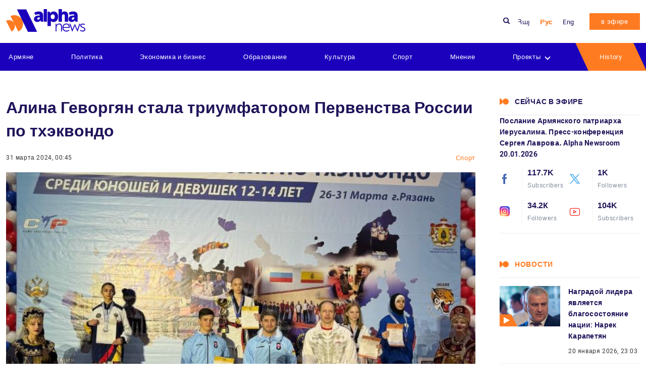

--- FILE ---
content_type: text/html; charset=UTF-8
request_url: https://alphanews.am/ru/alina-gevorgyan-stala-triumfatorom-pe/
body_size: 16291
content:
<!doctype html>
<html lang="ru-RU" >
<head>
    <meta charset="UTF-8">
    <meta name="viewport" content="width=device-width, initial-scale=1.0">
    <meta http-equiv="X-UA-Compatible" content="ie=edge">
    <meta name="yandex-verification" content="372f2188b596ee17" />
    <meta name="zen-verification" content="CqvAsJGJPTCS3PLqbH2GElG0kvvVMOYj3xJyOa7tuncvkQxvfnpgLi8b6wgC4oSc" />
    <meta name="theme-color" content="#1B00BC">
    <meta name='robots' content='index, follow, max-image-preview:large, max-snippet:-1, max-video-preview:-1' />
	<style>img:is([sizes="auto" i], [sizes^="auto," i]) { contain-intrinsic-size: 3000px 1500px }</style>
	<link rel="alternate" href="https://alphanews.am/alina-gevorgyany-taekvondoyi-rousas/" hreflang="hy" />
<link rel="alternate" href="https://alphanews.am/ru/alina-gevorgyan-stala-triumfatorom-pe/" hreflang="ru" />

	<!-- This site is optimized with the Yoast SEO plugin v25.7 - https://yoast.com/wordpress/plugins/seo/ -->
	<title>Алина Геворгян стала триумфатором Первенства России по тхэквондо - Alphanews</title>
	<meta name="description" content="Алина Геворгян стала триумфатором Первенства России по тхэквондо - 31 марта, 2024" />
	<link rel="canonical" href="https://alphanews.am/ru/alina-gevorgyan-stala-triumfatorom-pe/" />
	<meta property="og:locale" content="ru_RU" />
	<meta property="og:locale:alternate" content="hy_AM" />
	<meta property="og:type" content="article" />
	<meta property="og:title" content="Алина Геворгян стала триумфатором Первенства России по тхэквондо - Alphanews" />
	<meta property="og:description" content="Алина Геворгян стала триумфатором Первенства России по тхэквондо - 31 марта, 2024" />
	<meta property="og:url" content="https://alphanews.am/ru/alina-gevorgyan-stala-triumfatorom-pe/" />
	<meta property="og:site_name" content="Alphanews" />
	<meta property="article:publisher" content="https://www.facebook.com/alphanews.am" />
	<meta property="article:published_time" content="2024-03-30T20:45:00+00:00" />
	<meta property="og:image" content="https://media.alphanews.am/wp-content/uploads/2024/03/30124759/photo1711788384.jpeg" />
	<meta property="og:image:width" content="707" />
	<meta property="og:image:height" content="488" />
	<meta property="og:image:type" content="image/jpeg" />
	<meta name="author" content="Mariam" />
	<meta name="twitter:card" content="summary_large_image" />
	<meta name="twitter:label1" content="Written by" />
	<meta name="twitter:data1" content="Mariam" />
	<meta name="twitter:label2" content="Est. reading time" />
	<meta name="twitter:data2" content="1 минута" />
	<script type="application/ld+json" class="yoast-schema-graph">{"@context":"https://schema.org","@graph":[{"@type":"Article","@id":"https://alphanews.am/ru/alina-gevorgyan-stala-triumfatorom-pe/#article","isPartOf":{"@id":"https://alphanews.am/ru/alina-gevorgyan-stala-triumfatorom-pe/"},"author":{"name":"Mariam","@id":"https://alphanews.am/ru/#/schema/person/4d674004b303b25c89d297a600ed5d74"},"headline":"Алина Геворгян стала триумфатором Первенства России по тхэквондо","datePublished":"2024-03-30T20:45:00+00:00","mainEntityOfPage":{"@id":"https://alphanews.am/ru/alina-gevorgyan-stala-triumfatorom-pe/"},"wordCount":52,"publisher":{"@id":"https://alphanews.am/ru/#organization"},"image":{"@id":"https://alphanews.am/ru/alina-gevorgyan-stala-triumfatorom-pe/#primaryimage"},"thumbnailUrl":"https://media.alphanews.am/wp-content/uploads/2024/03/30124759/photo1711788384.jpeg","keywords":["Алина Геворгян"],"articleSection":["Спорт"],"inLanguage":"ru-RU"},{"@type":"WebPage","@id":"https://alphanews.am/ru/alina-gevorgyan-stala-triumfatorom-pe/","url":"https://alphanews.am/ru/alina-gevorgyan-stala-triumfatorom-pe/","name":"Алина Геворгян стала триумфатором Первенства России по тхэквондо - Alphanews","isPartOf":{"@id":"https://alphanews.am/ru/#website"},"primaryImageOfPage":{"@id":"https://alphanews.am/ru/alina-gevorgyan-stala-triumfatorom-pe/#primaryimage"},"image":{"@id":"https://alphanews.am/ru/alina-gevorgyan-stala-triumfatorom-pe/#primaryimage"},"thumbnailUrl":"https://media.alphanews.am/wp-content/uploads/2024/03/30124759/photo1711788384.jpeg","datePublished":"2024-03-30T20:45:00+00:00","description":"Алина Геворгян стала триумфатором Первенства России по тхэквондо - 31 марта, 2024","breadcrumb":{"@id":"https://alphanews.am/ru/alina-gevorgyan-stala-triumfatorom-pe/#breadcrumb"},"inLanguage":"ru-RU","potentialAction":[{"@type":"ReadAction","target":["https://alphanews.am/ru/alina-gevorgyan-stala-triumfatorom-pe/"]}]},{"@type":"ImageObject","inLanguage":"ru-RU","@id":"https://alphanews.am/ru/alina-gevorgyan-stala-triumfatorom-pe/#primaryimage","url":"https://media.alphanews.am/wp-content/uploads/2024/03/30124759/photo1711788384.jpeg","contentUrl":"https://media.alphanews.am/wp-content/uploads/2024/03/30124759/photo1711788384.jpeg","width":707,"height":488},{"@type":"BreadcrumbList","@id":"https://alphanews.am/ru/alina-gevorgyan-stala-triumfatorom-pe/#breadcrumb","itemListElement":[{"@type":"ListItem","position":1,"name":"Home","item":"https://alphanews.am/ru/"},{"@type":"ListItem","position":2,"name":"НОВОСТИ","item":"https://alphanews.am/ru/novosti/"},{"@type":"ListItem","position":3,"name":"Алина Геворгян стала триумфатором Первенства России по тхэквондо"}]},{"@type":"WebSite","@id":"https://alphanews.am/ru/#website","url":"https://alphanews.am/ru/","name":"Alphanews","description":"Alphanews","publisher":{"@id":"https://alphanews.am/ru/#organization"},"potentialAction":[{"@type":"SearchAction","target":{"@type":"EntryPoint","urlTemplate":"https://alphanews.am/ru/?s={search_term_string}"},"query-input":{"@type":"PropertyValueSpecification","valueRequired":true,"valueName":"search_term_string"}}],"inLanguage":"ru-RU"},{"@type":"Organization","@id":"https://alphanews.am/ru/#organization","name":"Alphanews","url":"https://alphanews.am/ru/","logo":{"@type":"ImageObject","inLanguage":"ru-RU","@id":"https://alphanews.am/ru/#/schema/logo/image/","url":"https://alphanews.am/wp-content/uploads/2023/05/logo.png","contentUrl":"https://alphanews.am/wp-content/uploads/2023/05/logo.png","width":306,"height":88,"caption":"Alphanews"},"image":{"@id":"https://alphanews.am/ru/#/schema/logo/image/"},"sameAs":["https://www.facebook.com/alphanews.am"]},{"@type":"Person","@id":"https://alphanews.am/ru/#/schema/person/4d674004b303b25c89d297a600ed5d74","name":"Mariam","image":{"@type":"ImageObject","inLanguage":"ru-RU","@id":"https://alphanews.am/ru/#/schema/person/image/","url":"https://secure.gravatar.com/avatar/975b93d027687c2417083f10f546c0e7ab7b9e610802c1b51056df501708891a?s=96&d=mm&r=g","contentUrl":"https://secure.gravatar.com/avatar/975b93d027687c2417083f10f546c0e7ab7b9e610802c1b51056df501708891a?s=96&d=mm&r=g","caption":"Mariam"},"url":"https://alphanews.am/ru/author/mariam/"}]}</script>
	<!-- / Yoast SEO plugin. -->


<link rel='dns-prefetch' href='//static.addtoany.com' />
<link rel="alternate" type="application/rss+xml" title="Alphanews &raquo; Лента комментариев к &laquo;Алина Геворгян стала триумфатором Первенства России по тхэквондо&raquo;" href="https://alphanews.am/ru/alina-gevorgyan-stala-triumfatorom-pe/feed/" />
<script type="text/javascript">
/* <![CDATA[ */
window._wpemojiSettings = {"baseUrl":"https:\/\/s.w.org\/images\/core\/emoji\/16.0.1\/72x72\/","ext":".png","svgUrl":"https:\/\/s.w.org\/images\/core\/emoji\/16.0.1\/svg\/","svgExt":".svg","source":{"concatemoji":"https:\/\/alphanews.am\/wp-includes\/js\/wp-emoji-release.min.js?ver=6.8.3"}};
/*! This file is auto-generated */
!function(s,n){var o,i,e;function c(e){try{var t={supportTests:e,timestamp:(new Date).valueOf()};sessionStorage.setItem(o,JSON.stringify(t))}catch(e){}}function p(e,t,n){e.clearRect(0,0,e.canvas.width,e.canvas.height),e.fillText(t,0,0);var t=new Uint32Array(e.getImageData(0,0,e.canvas.width,e.canvas.height).data),a=(e.clearRect(0,0,e.canvas.width,e.canvas.height),e.fillText(n,0,0),new Uint32Array(e.getImageData(0,0,e.canvas.width,e.canvas.height).data));return t.every(function(e,t){return e===a[t]})}function u(e,t){e.clearRect(0,0,e.canvas.width,e.canvas.height),e.fillText(t,0,0);for(var n=e.getImageData(16,16,1,1),a=0;a<n.data.length;a++)if(0!==n.data[a])return!1;return!0}function f(e,t,n,a){switch(t){case"flag":return n(e,"\ud83c\udff3\ufe0f\u200d\u26a7\ufe0f","\ud83c\udff3\ufe0f\u200b\u26a7\ufe0f")?!1:!n(e,"\ud83c\udde8\ud83c\uddf6","\ud83c\udde8\u200b\ud83c\uddf6")&&!n(e,"\ud83c\udff4\udb40\udc67\udb40\udc62\udb40\udc65\udb40\udc6e\udb40\udc67\udb40\udc7f","\ud83c\udff4\u200b\udb40\udc67\u200b\udb40\udc62\u200b\udb40\udc65\u200b\udb40\udc6e\u200b\udb40\udc67\u200b\udb40\udc7f");case"emoji":return!a(e,"\ud83e\udedf")}return!1}function g(e,t,n,a){var r="undefined"!=typeof WorkerGlobalScope&&self instanceof WorkerGlobalScope?new OffscreenCanvas(300,150):s.createElement("canvas"),o=r.getContext("2d",{willReadFrequently:!0}),i=(o.textBaseline="top",o.font="600 32px Arial",{});return e.forEach(function(e){i[e]=t(o,e,n,a)}),i}function t(e){var t=s.createElement("script");t.src=e,t.defer=!0,s.head.appendChild(t)}"undefined"!=typeof Promise&&(o="wpEmojiSettingsSupports",i=["flag","emoji"],n.supports={everything:!0,everythingExceptFlag:!0},e=new Promise(function(e){s.addEventListener("DOMContentLoaded",e,{once:!0})}),new Promise(function(t){var n=function(){try{var e=JSON.parse(sessionStorage.getItem(o));if("object"==typeof e&&"number"==typeof e.timestamp&&(new Date).valueOf()<e.timestamp+604800&&"object"==typeof e.supportTests)return e.supportTests}catch(e){}return null}();if(!n){if("undefined"!=typeof Worker&&"undefined"!=typeof OffscreenCanvas&&"undefined"!=typeof URL&&URL.createObjectURL&&"undefined"!=typeof Blob)try{var e="postMessage("+g.toString()+"("+[JSON.stringify(i),f.toString(),p.toString(),u.toString()].join(",")+"));",a=new Blob([e],{type:"text/javascript"}),r=new Worker(URL.createObjectURL(a),{name:"wpTestEmojiSupports"});return void(r.onmessage=function(e){c(n=e.data),r.terminate(),t(n)})}catch(e){}c(n=g(i,f,p,u))}t(n)}).then(function(e){for(var t in e)n.supports[t]=e[t],n.supports.everything=n.supports.everything&&n.supports[t],"flag"!==t&&(n.supports.everythingExceptFlag=n.supports.everythingExceptFlag&&n.supports[t]);n.supports.everythingExceptFlag=n.supports.everythingExceptFlag&&!n.supports.flag,n.DOMReady=!1,n.readyCallback=function(){n.DOMReady=!0}}).then(function(){return e}).then(function(){var e;n.supports.everything||(n.readyCallback(),(e=n.source||{}).concatemoji?t(e.concatemoji):e.wpemoji&&e.twemoji&&(t(e.twemoji),t(e.wpemoji)))}))}((window,document),window._wpemojiSettings);
/* ]]> */
</script>
<style id='wp-emoji-styles-inline-css' type='text/css'>

	img.wp-smiley, img.emoji {
		display: inline !important;
		border: none !important;
		box-shadow: none !important;
		height: 1em !important;
		width: 1em !important;
		margin: 0 0.07em !important;
		vertical-align: -0.1em !important;
		background: none !important;
		padding: 0 !important;
	}
</style>
<link rel='stylesheet' id='wp-block-library-css' href='https://alphanews.am/wp-includes/css/dist/block-library/style.min.css?ver=6.8.3' type='text/css' media='all' />
<style id='classic-theme-styles-inline-css' type='text/css'>
/*! This file is auto-generated */
.wp-block-button__link{color:#fff;background-color:#32373c;border-radius:9999px;box-shadow:none;text-decoration:none;padding:calc(.667em + 2px) calc(1.333em + 2px);font-size:1.125em}.wp-block-file__button{background:#32373c;color:#fff;text-decoration:none}
</style>
<style id='filebird-block-filebird-gallery-style-inline-css' type='text/css'>
ul.filebird-block-filebird-gallery{margin:auto!important;padding:0!important;width:100%}ul.filebird-block-filebird-gallery.layout-grid{display:grid;grid-gap:20px;align-items:stretch;grid-template-columns:repeat(var(--columns),1fr);justify-items:stretch}ul.filebird-block-filebird-gallery.layout-grid li img{border:1px solid #ccc;box-shadow:2px 2px 6px 0 rgba(0,0,0,.3);height:100%;max-width:100%;-o-object-fit:cover;object-fit:cover;width:100%}ul.filebird-block-filebird-gallery.layout-masonry{-moz-column-count:var(--columns);-moz-column-gap:var(--space);column-gap:var(--space);-moz-column-width:var(--min-width);columns:var(--min-width) var(--columns);display:block;overflow:auto}ul.filebird-block-filebird-gallery.layout-masonry li{margin-bottom:var(--space)}ul.filebird-block-filebird-gallery li{list-style:none}ul.filebird-block-filebird-gallery li figure{height:100%;margin:0;padding:0;position:relative;width:100%}ul.filebird-block-filebird-gallery li figure figcaption{background:linear-gradient(0deg,rgba(0,0,0,.7),rgba(0,0,0,.3) 70%,transparent);bottom:0;box-sizing:border-box;color:#fff;font-size:.8em;margin:0;max-height:100%;overflow:auto;padding:3em .77em .7em;position:absolute;text-align:center;width:100%;z-index:2}ul.filebird-block-filebird-gallery li figure figcaption a{color:inherit}

</style>
<style id='global-styles-inline-css' type='text/css'>
:root{--wp--preset--aspect-ratio--square: 1;--wp--preset--aspect-ratio--4-3: 4/3;--wp--preset--aspect-ratio--3-4: 3/4;--wp--preset--aspect-ratio--3-2: 3/2;--wp--preset--aspect-ratio--2-3: 2/3;--wp--preset--aspect-ratio--16-9: 16/9;--wp--preset--aspect-ratio--9-16: 9/16;--wp--preset--color--black: #000000;--wp--preset--color--cyan-bluish-gray: #abb8c3;--wp--preset--color--white: #ffffff;--wp--preset--color--pale-pink: #f78da7;--wp--preset--color--vivid-red: #cf2e2e;--wp--preset--color--luminous-vivid-orange: #ff6900;--wp--preset--color--luminous-vivid-amber: #fcb900;--wp--preset--color--light-green-cyan: #7bdcb5;--wp--preset--color--vivid-green-cyan: #00d084;--wp--preset--color--pale-cyan-blue: #8ed1fc;--wp--preset--color--vivid-cyan-blue: #0693e3;--wp--preset--color--vivid-purple: #9b51e0;--wp--preset--gradient--vivid-cyan-blue-to-vivid-purple: linear-gradient(135deg,rgba(6,147,227,1) 0%,rgb(155,81,224) 100%);--wp--preset--gradient--light-green-cyan-to-vivid-green-cyan: linear-gradient(135deg,rgb(122,220,180) 0%,rgb(0,208,130) 100%);--wp--preset--gradient--luminous-vivid-amber-to-luminous-vivid-orange: linear-gradient(135deg,rgba(252,185,0,1) 0%,rgba(255,105,0,1) 100%);--wp--preset--gradient--luminous-vivid-orange-to-vivid-red: linear-gradient(135deg,rgba(255,105,0,1) 0%,rgb(207,46,46) 100%);--wp--preset--gradient--very-light-gray-to-cyan-bluish-gray: linear-gradient(135deg,rgb(238,238,238) 0%,rgb(169,184,195) 100%);--wp--preset--gradient--cool-to-warm-spectrum: linear-gradient(135deg,rgb(74,234,220) 0%,rgb(151,120,209) 20%,rgb(207,42,186) 40%,rgb(238,44,130) 60%,rgb(251,105,98) 80%,rgb(254,248,76) 100%);--wp--preset--gradient--blush-light-purple: linear-gradient(135deg,rgb(255,206,236) 0%,rgb(152,150,240) 100%);--wp--preset--gradient--blush-bordeaux: linear-gradient(135deg,rgb(254,205,165) 0%,rgb(254,45,45) 50%,rgb(107,0,62) 100%);--wp--preset--gradient--luminous-dusk: linear-gradient(135deg,rgb(255,203,112) 0%,rgb(199,81,192) 50%,rgb(65,88,208) 100%);--wp--preset--gradient--pale-ocean: linear-gradient(135deg,rgb(255,245,203) 0%,rgb(182,227,212) 50%,rgb(51,167,181) 100%);--wp--preset--gradient--electric-grass: linear-gradient(135deg,rgb(202,248,128) 0%,rgb(113,206,126) 100%);--wp--preset--gradient--midnight: linear-gradient(135deg,rgb(2,3,129) 0%,rgb(40,116,252) 100%);--wp--preset--font-size--small: 13px;--wp--preset--font-size--medium: 20px;--wp--preset--font-size--large: 36px;--wp--preset--font-size--x-large: 42px;--wp--preset--spacing--20: 0.44rem;--wp--preset--spacing--30: 0.67rem;--wp--preset--spacing--40: 1rem;--wp--preset--spacing--50: 1.5rem;--wp--preset--spacing--60: 2.25rem;--wp--preset--spacing--70: 3.38rem;--wp--preset--spacing--80: 5.06rem;--wp--preset--shadow--natural: 6px 6px 9px rgba(0, 0, 0, 0.2);--wp--preset--shadow--deep: 12px 12px 50px rgba(0, 0, 0, 0.4);--wp--preset--shadow--sharp: 6px 6px 0px rgba(0, 0, 0, 0.2);--wp--preset--shadow--outlined: 6px 6px 0px -3px rgba(255, 255, 255, 1), 6px 6px rgba(0, 0, 0, 1);--wp--preset--shadow--crisp: 6px 6px 0px rgba(0, 0, 0, 1);}:where(.is-layout-flex){gap: 0.5em;}:where(.is-layout-grid){gap: 0.5em;}body .is-layout-flex{display: flex;}.is-layout-flex{flex-wrap: wrap;align-items: center;}.is-layout-flex > :is(*, div){margin: 0;}body .is-layout-grid{display: grid;}.is-layout-grid > :is(*, div){margin: 0;}:where(.wp-block-columns.is-layout-flex){gap: 2em;}:where(.wp-block-columns.is-layout-grid){gap: 2em;}:where(.wp-block-post-template.is-layout-flex){gap: 1.25em;}:where(.wp-block-post-template.is-layout-grid){gap: 1.25em;}.has-black-color{color: var(--wp--preset--color--black) !important;}.has-cyan-bluish-gray-color{color: var(--wp--preset--color--cyan-bluish-gray) !important;}.has-white-color{color: var(--wp--preset--color--white) !important;}.has-pale-pink-color{color: var(--wp--preset--color--pale-pink) !important;}.has-vivid-red-color{color: var(--wp--preset--color--vivid-red) !important;}.has-luminous-vivid-orange-color{color: var(--wp--preset--color--luminous-vivid-orange) !important;}.has-luminous-vivid-amber-color{color: var(--wp--preset--color--luminous-vivid-amber) !important;}.has-light-green-cyan-color{color: var(--wp--preset--color--light-green-cyan) !important;}.has-vivid-green-cyan-color{color: var(--wp--preset--color--vivid-green-cyan) !important;}.has-pale-cyan-blue-color{color: var(--wp--preset--color--pale-cyan-blue) !important;}.has-vivid-cyan-blue-color{color: var(--wp--preset--color--vivid-cyan-blue) !important;}.has-vivid-purple-color{color: var(--wp--preset--color--vivid-purple) !important;}.has-black-background-color{background-color: var(--wp--preset--color--black) !important;}.has-cyan-bluish-gray-background-color{background-color: var(--wp--preset--color--cyan-bluish-gray) !important;}.has-white-background-color{background-color: var(--wp--preset--color--white) !important;}.has-pale-pink-background-color{background-color: var(--wp--preset--color--pale-pink) !important;}.has-vivid-red-background-color{background-color: var(--wp--preset--color--vivid-red) !important;}.has-luminous-vivid-orange-background-color{background-color: var(--wp--preset--color--luminous-vivid-orange) !important;}.has-luminous-vivid-amber-background-color{background-color: var(--wp--preset--color--luminous-vivid-amber) !important;}.has-light-green-cyan-background-color{background-color: var(--wp--preset--color--light-green-cyan) !important;}.has-vivid-green-cyan-background-color{background-color: var(--wp--preset--color--vivid-green-cyan) !important;}.has-pale-cyan-blue-background-color{background-color: var(--wp--preset--color--pale-cyan-blue) !important;}.has-vivid-cyan-blue-background-color{background-color: var(--wp--preset--color--vivid-cyan-blue) !important;}.has-vivid-purple-background-color{background-color: var(--wp--preset--color--vivid-purple) !important;}.has-black-border-color{border-color: var(--wp--preset--color--black) !important;}.has-cyan-bluish-gray-border-color{border-color: var(--wp--preset--color--cyan-bluish-gray) !important;}.has-white-border-color{border-color: var(--wp--preset--color--white) !important;}.has-pale-pink-border-color{border-color: var(--wp--preset--color--pale-pink) !important;}.has-vivid-red-border-color{border-color: var(--wp--preset--color--vivid-red) !important;}.has-luminous-vivid-orange-border-color{border-color: var(--wp--preset--color--luminous-vivid-orange) !important;}.has-luminous-vivid-amber-border-color{border-color: var(--wp--preset--color--luminous-vivid-amber) !important;}.has-light-green-cyan-border-color{border-color: var(--wp--preset--color--light-green-cyan) !important;}.has-vivid-green-cyan-border-color{border-color: var(--wp--preset--color--vivid-green-cyan) !important;}.has-pale-cyan-blue-border-color{border-color: var(--wp--preset--color--pale-cyan-blue) !important;}.has-vivid-cyan-blue-border-color{border-color: var(--wp--preset--color--vivid-cyan-blue) !important;}.has-vivid-purple-border-color{border-color: var(--wp--preset--color--vivid-purple) !important;}.has-vivid-cyan-blue-to-vivid-purple-gradient-background{background: var(--wp--preset--gradient--vivid-cyan-blue-to-vivid-purple) !important;}.has-light-green-cyan-to-vivid-green-cyan-gradient-background{background: var(--wp--preset--gradient--light-green-cyan-to-vivid-green-cyan) !important;}.has-luminous-vivid-amber-to-luminous-vivid-orange-gradient-background{background: var(--wp--preset--gradient--luminous-vivid-amber-to-luminous-vivid-orange) !important;}.has-luminous-vivid-orange-to-vivid-red-gradient-background{background: var(--wp--preset--gradient--luminous-vivid-orange-to-vivid-red) !important;}.has-very-light-gray-to-cyan-bluish-gray-gradient-background{background: var(--wp--preset--gradient--very-light-gray-to-cyan-bluish-gray) !important;}.has-cool-to-warm-spectrum-gradient-background{background: var(--wp--preset--gradient--cool-to-warm-spectrum) !important;}.has-blush-light-purple-gradient-background{background: var(--wp--preset--gradient--blush-light-purple) !important;}.has-blush-bordeaux-gradient-background{background: var(--wp--preset--gradient--blush-bordeaux) !important;}.has-luminous-dusk-gradient-background{background: var(--wp--preset--gradient--luminous-dusk) !important;}.has-pale-ocean-gradient-background{background: var(--wp--preset--gradient--pale-ocean) !important;}.has-electric-grass-gradient-background{background: var(--wp--preset--gradient--electric-grass) !important;}.has-midnight-gradient-background{background: var(--wp--preset--gradient--midnight) !important;}.has-small-font-size{font-size: var(--wp--preset--font-size--small) !important;}.has-medium-font-size{font-size: var(--wp--preset--font-size--medium) !important;}.has-large-font-size{font-size: var(--wp--preset--font-size--large) !important;}.has-x-large-font-size{font-size: var(--wp--preset--font-size--x-large) !important;}
:where(.wp-block-post-template.is-layout-flex){gap: 1.25em;}:where(.wp-block-post-template.is-layout-grid){gap: 1.25em;}
:where(.wp-block-columns.is-layout-flex){gap: 2em;}:where(.wp-block-columns.is-layout-grid){gap: 2em;}
:root :where(.wp-block-pullquote){font-size: 1.5em;line-height: 1.6;}
</style>
<link rel='stylesheet' id='xs-front-style-css' href='https://alphanews.am/wp-content/plugins/wp-social/assets/css/frontend.css?ver=3.1.2' type='text/css' media='all' />
<link rel='stylesheet' id='xs_login_font_login_css-css' href='https://alphanews.am/wp-content/plugins/wp-social/assets/css/font-icon.css?ver=3.1.2' type='text/css' media='all' />
<link rel='stylesheet' id='theme_css-css' href='https://alphanews.am/wp-content/themes/alphanews/assets/css/style.css?ver=v0.1' type='text/css' media='all' />
<link rel='stylesheet' id='addtoany-css' href='https://alphanews.am/wp-content/plugins/add-to-any/addtoany.min.css?ver=1.16' type='text/css' media='all' />
<script type="text/javascript" id="addtoany-core-js-before">
/* <![CDATA[ */
window.a2a_config=window.a2a_config||{};a2a_config.callbacks=[];a2a_config.overlays=[];a2a_config.templates={};a2a_localize = {
	Share: "Share",
	Save: "Save",
	Subscribe: "Subscribe",
	Email: "Email",
	Bookmark: "Bookmark",
	ShowAll: "Show all",
	ShowLess: "Show less",
	FindServices: "Find service(s)",
	FindAnyServiceToAddTo: "Instantly find any service to add to",
	PoweredBy: "Powered by",
	ShareViaEmail: "Share via email",
	SubscribeViaEmail: "Subscribe via email",
	BookmarkInYourBrowser: "Bookmark in your browser",
	BookmarkInstructions: "Press Ctrl+D or \u2318+D to bookmark this page",
	AddToYourFavorites: "Add to your favorites",
	SendFromWebOrProgram: "Send from any email address or email program",
	EmailProgram: "Email program",
	More: "More&#8230;",
	ThanksForSharing: "Thanks for sharing!",
	ThanksForFollowing: "Thanks for following!"
};
/* ]]> */
</script>
<script type="text/javascript" defer src="https://static.addtoany.com/menu/page.js" id="addtoany-core-js"></script>
<script type="text/javascript" src="https://alphanews.am/wp-includes/js/jquery/jquery.min.js?ver=3.7.1" id="jquery-core-js"></script>
<script type="text/javascript" src="https://alphanews.am/wp-includes/js/jquery/jquery-migrate.min.js?ver=3.4.1" id="jquery-migrate-js"></script>
<script type="text/javascript" defer src="https://alphanews.am/wp-content/plugins/add-to-any/addtoany.min.js?ver=1.1" id="addtoany-jquery-js"></script>
<script type="text/javascript" id="xs_front_main_js-js-extra">
/* <![CDATA[ */
var rest_config = {"rest_url":"https:\/\/alphanews.am\/wp-json\/","nonce":"dabde9be83","insta_enabled":"1"};
/* ]]> */
</script>
<script type="text/javascript" src="https://alphanews.am/wp-content/plugins/wp-social/assets/js/front-main.js?ver=3.1.2" id="xs_front_main_js-js"></script>
<script type="text/javascript" id="xs_social_custom-js-extra">
/* <![CDATA[ */
var rest_api_conf = {"siteurl":"https:\/\/alphanews.am","nonce":"dabde9be83","root":"https:\/\/alphanews.am\/wp-json\/"};
var wsluFrontObj = {"resturl":"https:\/\/alphanews.am\/wp-json\/","rest_nonce":"dabde9be83"};
/* ]]> */
</script>
<script type="text/javascript" src="https://alphanews.am/wp-content/plugins/wp-social/assets/js/social-front.js?ver=6.8.3" id="xs_social_custom-js"></script>
<link rel="https://api.w.org/" href="https://alphanews.am/wp-json/" /><link rel="alternate" title="JSON" type="application/json" href="https://alphanews.am/wp-json/wp/v2/posts/68781" /><link rel="EditURI" type="application/rsd+xml" title="RSD" href="https://alphanews.am/xmlrpc.php?rsd" />
<meta name="generator" content="WordPress 6.8.3" />
<link rel='shortlink' href='https://alphanews.am/?p=68781' />
<link rel="alternate" title="oEmbed (JSON)" type="application/json+oembed" href="https://alphanews.am/wp-json/oembed/1.0/embed?url=https%3A%2F%2Falphanews.am%2Fru%2Falina-gevorgyan-stala-triumfatorom-pe%2F" />
<link rel="alternate" title="oEmbed (XML)" type="text/xml+oembed" href="https://alphanews.am/wp-json/oembed/1.0/embed?url=https%3A%2F%2Falphanews.am%2Fru%2Falina-gevorgyan-stala-triumfatorom-pe%2F&#038;format=xml" />
<link rel="icon" href="https://media.alphanews.am/wp-content/uploads/2023/05/08173916/Alphanews-Favicon.png" sizes="32x32" />
<link rel="icon" href="https://media.alphanews.am/wp-content/uploads/2023/05/08173916/Alphanews-Favicon.png" sizes="192x192" />
<link rel="apple-touch-icon" href="https://media.alphanews.am/wp-content/uploads/2023/05/08173916/Alphanews-Favicon.png" />
<meta name="msapplication-TileImage" content="https://media.alphanews.am/wp-content/uploads/2023/05/08173916/Alphanews-Favicon.png" />
</head>
<body class="wp-singular post-template-default single single-post postid-68781 single-format-quote wp-theme-alphanews">
<div class="wrapper">
    <header class="header">
        <div class="header__top">
            <div class="container">
                <div class="d-flex flex-wrap align-items-center">
                    <figure class="logo">
                        <a href="https://alphanews.am/ru" class="logo__link">
                            <img width="300" height="86" src="https://alphanews.am/wp-content/uploads/2023/05/logo-300x86.png" class="logo__img" alt="ALpha News" decoding="async" srcset="https://alphanews.am/wp-content/uploads/2023/05/logo-300x86.png 300w, https://alphanews.am/wp-content/uploads/2023/05/logo.png 306w" sizes="(max-width: 300px) 100vw, 300px" />                        </a>
                    </figure>
<!--                    <nav class="nav">-->
<!--                        <ul class="nav-block d-flex">-->
<!--                            --><!--                                <li class="nav-item"><a target="_blank" rel="nofollow" href="https://alphanews.am/goto/--><!--"  -->
<!--                                                        class="nav-link">--><!--</a></li>-->
<!--                                --><!--                        </ul>-->
<!--                    </nav>-->

                    <div class="search__block">
                        <img src="https://alphanews.am/wp-content/themes/alphanews/assets/img/icons/search.svg" alt=""
                             class="search__btn__icon__header">
                        <form action="https://alphanews.am/ru" method="get" class="search__block__form ">
    <input type="text" class="ajax_search__block__form__input search__block__form__input" name="s" autocomplete="off"
           value=""
           placeholder="Search">
    <button class="search__block__form__btn">
        <img src="https://alphanews.am/wp-content/themes/alphanews/assets/img/icons/search.svg" alt=""
             class="search__btn__icon">
    </button>

    <div class="search_form__block__result">
    </div>
</form>

                    </div>

                    <ul id="menu-language-menu" class="lang__block d-flex"><li id="menu-item-133-hy" class="lang-item lang-item-3 lang-item-hy lang-item-first menu-item menu-item-type-custom menu-item-object-custom menu-item-133-hy"><a href="https://alphanews.am/alina-gevorgyany-taekvondoyi-rousas/" hreflang="hy" lang="hy">Հայ</a></li>
<li id="menu-item-133-ru" class="lang-item lang-item-6 lang-item-ru current-lang menu-item menu-item-type-custom menu-item-object-custom menu-item-133-ru"><a href="https://alphanews.am/ru/alina-gevorgyan-stala-triumfatorom-pe/" hreflang="ru-RU" lang="ru-RU">Рус</a></li>
<li id="menu-item-133-en" class="lang-item lang-item-9088 lang-item-en no-translation menu-item menu-item-type-custom menu-item-object-custom menu-item-133-en"><a href="https://alphanews.am/en/" hreflang="en-US" lang="en-US">Eng</a></li>
</ul>                                        <a href="https://alphanews.am/ru/v-efire/"
                       class="btn">в эфире</a>
                    <button class="navbar-toggler" type="button">
                        <span class="navbar-toggler-line"></span>
                        <span class="navbar-toggler-line"></span>
                        <span class="navbar-toggler-line"></span>
                    </button>
                </div>
            </div>
        </div>
        <div class="header__bottom">
            <div class="container">

                <nav class="nav"><ul id="menu-%d0%b3%d0%bb%d0%b0%d0%b2%d0%bd%d0%be%d0%b5-%d0%bc%d0%b5%d0%bd%d1%8e" class="nav-block d-flex align-items-center justify-content-between"><li id="menu-item-374" class="menu-item menu-item-type-taxonomy menu-item-object-category menu-item-374"><a href="https://alphanews.am/ru/armyane/">Армяне</a></li>
<li id="menu-item-377" class="menu-item menu-item-type-taxonomy menu-item-object-category menu-item-377"><a href="https://alphanews.am/ru/politics-ru/">Политика</a></li>
<li id="menu-item-376" class="menu-item menu-item-type-taxonomy menu-item-object-category menu-item-376"><a href="https://alphanews.am/ru/ekonomika-i-biznes/">Экономика и бизнес</a></li>
<li id="menu-item-406" class="menu-item menu-item-type-taxonomy menu-item-object-category menu-item-406"><a href="https://alphanews.am/ru/obrazovanie/">Образование</a></li>
<li id="menu-item-378" class="menu-item menu-item-type-taxonomy menu-item-object-category menu-item-378"><a href="https://alphanews.am/ru/kultura/">Культура</a></li>
<li id="menu-item-379" class="menu-item menu-item-type-taxonomy menu-item-object-category current-post-ancestor current-menu-parent current-post-parent menu-item-379"><a href="https://alphanews.am/ru/sport-ru/">Спорт</a></li>
<li id="menu-item-380" class="menu-item menu-item-type-taxonomy menu-item-object-category menu-item-380"><a href="https://alphanews.am/ru/mnenie/">Мнение</a></li>
<li id="menu-item-397" class="menu-item menu-item-type-post_type_archive menu-item-object-projects menu-item-has-children menu-item-397"><a href="https://alphanews.am/ru/projects/">Проекты</a><i class="menus_arrow down"></i>
<ul class="sub-menu">
	<li id="menu-item-56368" class="menu-item menu-item-type-custom menu-item-object-custom menu-item-56368"><a href="https://alphanews.am/ru/projects/">Все</a></li>
	<li id="menu-item-59276" class="menu-item menu-item-type-taxonomy menu-item-object-projects_cat menu-item-59276"><a href="https://alphanews.am/ru/projects_cat/%d1%87%d1%82%d0%be-%d0%bf%d1%80%d0%be%d0%b8%d0%b7%d0%be%d0%b9%d0%b4%d0%be%d1%82-%d0%b2-2024-%d0%b3%d0%be%d0%b4%d1%83-ru/">2024 – что будет? | Арцах – Армения: новый мировой порядок</a></li>
	<li id="menu-item-156963" class="menu-item menu-item-type-taxonomy menu-item-object-projects_cat menu-item-156963"><a href="https://alphanews.am/ru/projects_cat/2025-%d1%87%d1%82%d0%be-%d0%b1%d1%83%d0%b4%d0%b5%d1%82-%d0%b0%d1%80%d1%86%d0%b0%d1%85-%d0%b0%d1%80%d0%bc%d0%b5%d0%bd%d0%b8%d1%8f-%d0%bd%d0%be%d0%b2%d1%8b%d0%b9-%d0%bc%d0%b8%d1%80%d0%be%d0%b2/">2025 – что будет? | Арцах – Армения: новый мировой порядок</a></li>
	<li id="menu-item-101441" class="menu-item menu-item-type-taxonomy menu-item-object-projects_cat menu-item-101441"><a href="https://alphanews.am/ru/projects_cat/5-%d0%bf%d0%be%d1%80%d1%82%d1%80%d0%b5%d1%82%d0%be%d0%b2-%d0%b8%d0%b7-%d0%b8%d1%81%d1%82%d0%be%d1%80%d0%b8%d0%b8-%d0%b0%d1%80%d0%bc%d1%8f%d0%bd%d1%81%d0%ba%d0%be%d0%b3%d0%be-%d0%bd%d0%b0%d1%80%d0%be/">5 портретов из истории армянского народа</a></li>
	<li id="menu-item-56382" class="menu-item menu-item-type-taxonomy menu-item-object-projects_cat menu-item-56382"><a href="https://alphanews.am/ru/projects_cat/7-%d0%bf%d0%be%d1%80%d1%82%d1%80%d0%b5%d1%82%d0%be%d0%b2-ru/">7 портретов из истории армянского народа</a></li>
	<li id="menu-item-156945" class="menu-item menu-item-type-taxonomy menu-item-object-projects_cat menu-item-156945"><a href="https://alphanews.am/ru/projects_cat/alpha-analytics-ru/">Alpha Analytics</a></li>
	<li id="menu-item-156965" class="menu-item menu-item-type-taxonomy menu-item-object-projects_cat menu-item-156965"><a href="https://alphanews.am/ru/projects_cat/%d0%b0%d0%bb%d1%8c%d1%84%d0%b0-%d1%8d%d0%ba%d0%be%d0%bd%d0%be%d0%bc%d0%b8%d0%ba%d0%b0-ru/">Alpha Economics</a></li>
	<li id="menu-item-156964" class="menu-item menu-item-type-taxonomy menu-item-object-projects_cat menu-item-156964"><a href="https://alphanews.am/ru/projects_cat/alpha-%d1%81%d0%be%d0%b1%d0%b5%d1%81%d0%b5%d0%b4%d0%bd%d0%b8%d0%ba-ru/">Alpha Собеседник</a></li>
	<li id="menu-item-56379" class="menu-item menu-item-type-taxonomy menu-item-object-projects_cat menu-item-56379"><a href="https://alphanews.am/ru/projects_cat/alter-ego-ru/">Alter Ego</a></li>
	<li id="menu-item-56378" class="menu-item menu-item-type-taxonomy menu-item-object-projects_cat menu-item-56378"><a href="https://alphanews.am/en/projects_cat/newsroom-en/">Newsroom</a></li>
	<li id="menu-item-56371" class="menu-item menu-item-type-taxonomy menu-item-object-projects_cat menu-item-56371"><a href="https://alphanews.am/ru/projects_cat/armenian-week-ru/">Армянская неделя</a></li>
	<li id="menu-item-156966" class="menu-item menu-item-type-taxonomy menu-item-object-projects_cat menu-item-156966"><a href="https://alphanews.am/ru/projects_cat/%d0%b0%d1%80%d0%bc%d1%8f%d0%bd%d1%81%d0%ba%d0%b8%d0%b9-%d0%bd%d0%be%d0%b2%d0%be%d0%b3%d0%be%d0%b4%d0%bd%d0%b8%d0%b9-%d1%81%d1%82%d0%be%d0%bb-%d1%81-%d0%b3%d0%b0%d1%8f%d0%bd%d0%b5-%d0%b1%d1%80%d0%b5/">Армянский новогодний стол с Гаяне Бреиовой</a></li>
	<li id="menu-item-156967" class="menu-item menu-item-type-taxonomy menu-item-object-projects_cat menu-item-156967"><a href="https://alphanews.am/ru/projects_cat/%d0%b0%d1%80%d0%bc%d1%8f%d0%bd%d1%81%d0%ba%d0%b8%d0%b9-%d0%bf%d0%b0%d1%81%d1%85%d0%b0%d0%bb%d1%8c%d0%bd%d1%8b%d0%b9-%d1%81%d1%82%d0%be%d0%bb-%d1%81-%d0%b3%d0%b0%d1%8f%d0%bd%d0%b5-%d0%b1%d1%80%d0%b5/">Армянский пасхальный стол с Гаяне Бреиовой</a></li>
	<li id="menu-item-56372" class="menu-item menu-item-type-taxonomy menu-item-object-projects_cat menu-item-56372"><a href="https://alphanews.am/ru/projects_cat/%d0%b0%d1%83%d0%b4%d0%b8%d0%be%d0%ba%d0%bd%d0%b8%d0%b3%d0%b0-%d0%b0%d1%80%d0%bc%d1%8f%d0%bd%d1%81%d0%ba%d0%b0%d1%8f-%d0%bb%d0%b8%d1%82%d0%b5%d1%80%d0%b0%d1%82%d1%83%d1%80%d0%b0/">Аудиокнига: «Армянская литература»</a></li>
	<li id="menu-item-182961" class="menu-item menu-item-type-taxonomy menu-item-object-projects_cat menu-item-182961"><a href="https://alphanews.am/ru/projects_cat/%d0%b1%d0%be%d0%bb%d1%8c%d1%88%d0%b0%d1%8f-%d0%b8%d1%81%d1%82%d0%be%d1%80%d0%b8%d1%8f/">Большая история</a></li>
	<li id="menu-item-65221" class="menu-item menu-item-type-taxonomy menu-item-object-projects_cat menu-item-65221"><a href="https://alphanews.am/ru/projects_cat/%d0%b1%d0%be%d0%bb%d1%8c%d1%88%d0%be%d0%b9-%d1%80%d0%b5%d0%bf%d0%be%d1%80%d1%82%d0%b0%d0%b6-ru/">Большой репортаж</a></li>
	<li id="menu-item-156968" class="menu-item menu-item-type-taxonomy menu-item-object-projects_cat menu-item-156968"><a href="https://alphanews.am/ru/projects_cat/%d0%b3%d0%be%d1%81%d1%82%d0%b5%d0%bf%d1%80%d0%b8%d0%b8%d0%bc%d0%bd%d0%b0%d1%8f-%d0%bc%d0%be%d1%81%d0%ba%d0%b2%d0%b0-ru/">Гостеприимная Москва</a></li>
	<li id="menu-item-56373" class="menu-item menu-item-type-taxonomy menu-item-object-projects_cat menu-item-56373"><a href="https://alphanews.am/ru/projects_cat/brnagakht-ru/">Депортация из Арцаха</a></li>
	<li id="menu-item-102404" class="menu-item menu-item-type-taxonomy menu-item-object-projects_cat menu-item-102404"><a href="https://alphanews.am/ru/projects_cat/%d0%b4%d0%be%d0%b1%d1%80%d1%8b%d0%b9-%d0%b0%d1%80%d0%bc%d1%8f%d0%bd%d1%81%d0%ba%d0%b8%d0%b9-%d0%b2%d0%b5%d1%87%d0%b5%d1%80/">Добрый армянский вечер</a></li>
	<li id="menu-item-56374" class="menu-item menu-item-type-taxonomy menu-item-object-projects_cat menu-item-56374"><a href="https://alphanews.am/ru/projects_cat/title-ru/">Заголовок</a></li>
	<li id="menu-item-165812" class="menu-item menu-item-type-taxonomy menu-item-object-projects_cat menu-item-165812"><a href="https://alphanews.am/ru/projects_cat/%d0%bc%d0%b8%d1%80%d0%be%d0%bf%d0%be%d1%80%d1%8f%d0%b4%d0%be%d0%ba-2-0/">Миропорядок 2.0</a></li>
	<li id="menu-item-156969" class="menu-item menu-item-type-taxonomy menu-item-object-projects_cat menu-item-156969"><a href="https://alphanews.am/ru/projects_cat/%d0%bd%d0%b0%d1%80%d0%be%d0%b4-%d0%b3%d0%be%d0%b2%d0%be%d1%80%d0%b8%d1%82/">Народ говорит</a></li>
	<li id="menu-item-140714" class="menu-item menu-item-type-taxonomy menu-item-object-projects_cat menu-item-140714"><a href="https://alphanews.am/ru/projects_cat/%d0%bd%d0%b5%d1%80%d0%b0%d1%81%d1%81%d0%ba%d0%b0%d0%b7%d0%b0%d0%bd%d0%bd%d0%b0%d1%8f-%d0%b8%d1%81%d1%82%d0%be%d1%80%d0%b8%d1%8f/">Нерассказанная история</a></li>
	<li id="menu-item-156970" class="menu-item menu-item-type-taxonomy menu-item-object-projects_cat menu-item-156970"><a href="https://alphanews.am/ru/projects_cat/%d0%bf%d0%be%d0%bb%d0%b5%d1%82-%d0%bd%d0%b0%d0%b4-%d0%b4%d0%be%d0%bc%d0%be%d0%bc-%d0%bc%d0%be%d0%b8%d0%bc/">Полет над домом моим</a></li>
	<li id="menu-item-56375" class="menu-item menu-item-type-taxonomy menu-item-object-projects_cat menu-item-56375"><a href="https://alphanews.am/ru/projects_cat/%d0%bf%d1%80%d0%be%d1%81%d1%82%d1%8b%d0%b5-%d0%b8%d1%81%d1%82%d0%b8%d0%bd%d1%8b/">Простые истины</a></li>
	<li id="menu-item-101902" class="menu-item menu-item-type-taxonomy menu-item-object-projects_cat menu-item-101902"><a href="https://alphanews.am/ru/projects_cat/%d1%80%d0%b5%d0%b0%d0%bb%d1%8c%d0%bd%d0%b0%d1%8f-%d1%82%d1%83%d1%80%d1%86%d0%b8%d1%8f-ru/">Реальная Турция</a></li>
	<li id="menu-item-156971" class="menu-item menu-item-type-taxonomy menu-item-object-projects_cat menu-item-156971"><a href="https://alphanews.am/ru/projects_cat/%d1%80%d0%be%d0%b4%d0%bd%d1%8b%d0%b5-%d1%81-%d1%81%d0%b5%d0%b2%d0%b5%d1%80%d0%b0-ru/">Родные с Севера</a></li>
	<li id="menu-item-65222" class="menu-item menu-item-type-taxonomy menu-item-object-projects_cat menu-item-65222"><a href="https://alphanews.am/ru/projects_cat/%d1%84%d0%b8%d0%bb%d0%be%d1%81%d0%be%d1%84%d1%81%d0%ba%d0%b8%d0%b9-%d0%bf%d0%b0%d1%80%d0%be%d1%85%d0%be%d0%b4/">Философский пароход</a></li>
	<li id="menu-item-56376" class="menu-item menu-item-type-taxonomy menu-item-object-projects_cat menu-item-56376"><a href="https://alphanews.am/ru/projects_cat/etnik-kod-ru/">Этнический код</a></li>
</ul>
</li>
<li id="menu-item-399" class="menu-item menu-item-type-post_type_archive menu-item-object-history menu-item-399"><a href="https://alphanews.am/ru/history/">History</a></li>
</ul></nav>            </div>
        </div>
        <div class="header__menu__layer"></div>
    </header>
    <main class="main">




    <div class="container">
                <div class="row g-sm-5 g-3">
                        <div class="col-sm-12 col-xl-9">
                <div class="row">
                    <div class="col-sm-12">
                        <article class="single__article">
                            <h1 class="single__title">
                                Алина Геворгян стала триумфатором Первенства России по тхэквондо                            </h1>
                            <div class="d-flex justify-content-between align-items-sm-center align-items-start flex-column flex-sm-row">
                                <p class="date">
                                    31 марта 2024, 00:45                                </p>
                                <div class="single_post_cat">
                                        <a class="active"            href="https://alphanews.am/ru/sport-ru/">
        Спорт    </a>
                                    </div>
                            </div>
                            <img width="707" height="488" src="https://media.alphanews.am/wp-content/uploads/2024/03/30124759/photo1711788384.jpeg" class="single__post__img wp-post-image" alt="" decoding="async" fetchpriority="high" srcset="https://media.alphanews.am/wp-content/uploads/2024/03/30124759/photo1711788384.jpeg 707w, https://media.alphanews.am/wp-content/uploads/2024/03/30124759/photo1711788384-300x207.jpeg 300w" sizes="(max-width: 707px) 100vw, 707px" />
                            <div class="post_single_content">
                                
<p>В Рязани с 27 по 30 марта проходит первенство России по тхэквондо ВТФ среди юношей и девушек.</p>



<p>Золотую медаль состязаний в весовой категории до 41 кг завоевала Алина Геворгян из Северной Осетии․</p>



<p>Алина провела на турнире пять поединков. В финальном бою выиграла у соперницы из Кабардино-Балкарии.</p>
<div class="addtoany_share_save_container addtoany_content addtoany_content_bottom"><div class="a2a_kit a2a_kit_size_30 addtoany_list" data-a2a-url="https://alphanews.am/ru/alina-gevorgyan-stala-triumfatorom-pe/" data-a2a-title="Алина Геворгян стала триумфатором Первенства России по тхэквондо"><a target="_blank" rel="nofollow" href="https://alphanews.am/goto/https://www.addtoany.com/add_to/facebook?linkurl=https%3A%2F%2Falphanews.am%2Fru%2Falina-gevorgyan-stala-triumfatorom-pe%2F&amp;linkname=%D0%90%D0%BB%D0%B8%D0%BD%D0%B0%20%D0%93%D0%B5%D0%B2%D0%BE%D1%80%D0%B3%D1%8F%D0%BD%20%D1%81%D1%82%D0%B0%D0%BB%D0%B0%20%D1%82%D1%80%D0%B8%D1%83%D0%BC%D1%84%D0%B0%D1%82%D0%BE%D1%80%D0%BE%D0%BC%20%D0%9F%D0%B5%D1%80%D0%B2%D0%B5%D0%BD%D1%81%D1%82%D0%B2%D0%B0%20%D0%A0%D0%BE%D1%81%D1%81%D0%B8%D0%B8%20%D0%BF%D0%BE%20%D1%82%D1%85%D1%8D%D0%BA%D0%B2%D0%BE%D0%BD%D0%B4%D0%BE" class="a2a_button_facebook" title="Facebook" rel="nofollow noopener" target="_blank"></a><a target="_blank" rel="nofollow" href="https://alphanews.am/goto/https://www.addtoany.com/add_to/twitter?linkurl=https%3A%2F%2Falphanews.am%2Fru%2Falina-gevorgyan-stala-triumfatorom-pe%2F&amp;linkname=%D0%90%D0%BB%D0%B8%D0%BD%D0%B0%20%D0%93%D0%B5%D0%B2%D0%BE%D1%80%D0%B3%D1%8F%D0%BD%20%D1%81%D1%82%D0%B0%D0%BB%D0%B0%20%D1%82%D1%80%D0%B8%D1%83%D0%BC%D1%84%D0%B0%D1%82%D0%BE%D1%80%D0%BE%D0%BC%20%D0%9F%D0%B5%D1%80%D0%B2%D0%B5%D0%BD%D1%81%D1%82%D0%B2%D0%B0%20%D0%A0%D0%BE%D1%81%D1%81%D0%B8%D0%B8%20%D0%BF%D0%BE%20%D1%82%D1%85%D1%8D%D0%BA%D0%B2%D0%BE%D0%BD%D0%B4%D0%BE" class="a2a_button_twitter" title="Twitter" rel="nofollow noopener" target="_blank"></a><a target="_blank" rel="nofollow" href="https://alphanews.am/goto/https://www.addtoany.com/add_to/linkedin?linkurl=https%3A%2F%2Falphanews.am%2Fru%2Falina-gevorgyan-stala-triumfatorom-pe%2F&amp;linkname=%D0%90%D0%BB%D0%B8%D0%BD%D0%B0%20%D0%93%D0%B5%D0%B2%D0%BE%D1%80%D0%B3%D1%8F%D0%BD%20%D1%81%D1%82%D0%B0%D0%BB%D0%B0%20%D1%82%D1%80%D0%B8%D1%83%D0%BC%D1%84%D0%B0%D1%82%D0%BE%D1%80%D0%BE%D0%BC%20%D0%9F%D0%B5%D1%80%D0%B2%D0%B5%D0%BD%D1%81%D1%82%D0%B2%D0%B0%20%D0%A0%D0%BE%D1%81%D1%81%D0%B8%D0%B8%20%D0%BF%D0%BE%20%D1%82%D1%85%D1%8D%D0%BA%D0%B2%D0%BE%D0%BD%D0%B4%D0%BE" class="a2a_button_linkedin" title="LinkedIn" rel="nofollow noopener" target="_blank"></a><a target="_blank" rel="nofollow" href="https://alphanews.am/goto/https://www.addtoany.com/add_to/facebook_messenger?linkurl=https%3A%2F%2Falphanews.am%2Fru%2Falina-gevorgyan-stala-triumfatorom-pe%2F&amp;linkname=%D0%90%D0%BB%D0%B8%D0%BD%D0%B0%20%D0%93%D0%B5%D0%B2%D0%BE%D1%80%D0%B3%D1%8F%D0%BD%20%D1%81%D1%82%D0%B0%D0%BB%D0%B0%20%D1%82%D1%80%D0%B8%D1%83%D0%BC%D1%84%D0%B0%D1%82%D0%BE%D1%80%D0%BE%D0%BC%20%D0%9F%D0%B5%D1%80%D0%B2%D0%B5%D0%BD%D1%81%D1%82%D0%B2%D0%B0%20%D0%A0%D0%BE%D1%81%D1%81%D0%B8%D0%B8%20%D0%BF%D0%BE%20%D1%82%D1%85%D1%8D%D0%BA%D0%B2%D0%BE%D0%BD%D0%B4%D0%BE" class="a2a_button_facebook_messenger" title="Messenger" rel="nofollow noopener" target="_blank"></a><a target="_blank" rel="nofollow" href="https://alphanews.am/goto/https://www.addtoany.com/add_to/skype?linkurl=https%3A%2F%2Falphanews.am%2Fru%2Falina-gevorgyan-stala-triumfatorom-pe%2F&amp;linkname=%D0%90%D0%BB%D0%B8%D0%BD%D0%B0%20%D0%93%D0%B5%D0%B2%D0%BE%D1%80%D0%B3%D1%8F%D0%BD%20%D1%81%D1%82%D0%B0%D0%BB%D0%B0%20%D1%82%D1%80%D0%B8%D1%83%D0%BC%D1%84%D0%B0%D1%82%D0%BE%D1%80%D0%BE%D0%BC%20%D0%9F%D0%B5%D1%80%D0%B2%D0%B5%D0%BD%D1%81%D1%82%D0%B2%D0%B0%20%D0%A0%D0%BE%D1%81%D1%81%D0%B8%D0%B8%20%D0%BF%D0%BE%20%D1%82%D1%85%D1%8D%D0%BA%D0%B2%D0%BE%D0%BD%D0%B4%D0%BE" class="a2a_button_skype" title="Skype" rel="nofollow noopener" target="_blank"></a><a target="_blank" rel="nofollow" href="https://alphanews.am/goto/https://www.addtoany.com/add_to/viber?linkurl=https%3A%2F%2Falphanews.am%2Fru%2Falina-gevorgyan-stala-triumfatorom-pe%2F&amp;linkname=%D0%90%D0%BB%D0%B8%D0%BD%D0%B0%20%D0%93%D0%B5%D0%B2%D0%BE%D1%80%D0%B3%D1%8F%D0%BD%20%D1%81%D1%82%D0%B0%D0%BB%D0%B0%20%D1%82%D1%80%D0%B8%D1%83%D0%BC%D1%84%D0%B0%D1%82%D0%BE%D1%80%D0%BE%D0%BC%20%D0%9F%D0%B5%D1%80%D0%B2%D0%B5%D0%BD%D1%81%D1%82%D0%B2%D0%B0%20%D0%A0%D0%BE%D1%81%D1%81%D0%B8%D0%B8%20%D0%BF%D0%BE%20%D1%82%D1%85%D1%8D%D0%BA%D0%B2%D0%BE%D0%BD%D0%B4%D0%BE" class="a2a_button_viber" title="Viber" rel="nofollow noopener" target="_blank"></a><a target="_blank" rel="nofollow" href="https://alphanews.am/goto/https://www.addtoany.com/add_to/whatsapp?linkurl=https%3A%2F%2Falphanews.am%2Fru%2Falina-gevorgyan-stala-triumfatorom-pe%2F&amp;linkname=%D0%90%D0%BB%D0%B8%D0%BD%D0%B0%20%D0%93%D0%B5%D0%B2%D0%BE%D1%80%D0%B3%D1%8F%D0%BD%20%D1%81%D1%82%D0%B0%D0%BB%D0%B0%20%D1%82%D1%80%D0%B8%D1%83%D0%BC%D1%84%D0%B0%D1%82%D0%BE%D1%80%D0%BE%D0%BC%20%D0%9F%D0%B5%D1%80%D0%B2%D0%B5%D0%BD%D1%81%D1%82%D0%B2%D0%B0%20%D0%A0%D0%BE%D1%81%D1%81%D0%B8%D0%B8%20%D0%BF%D0%BE%20%D1%82%D1%85%D1%8D%D0%BA%D0%B2%D0%BE%D0%BD%D0%B4%D0%BE" class="a2a_button_whatsapp" title="WhatsApp" rel="nofollow noopener" target="_blank"></a><a target="_blank" rel="nofollow" href="https://alphanews.am/goto/https://www.addtoany.com/add_to/telegram?linkurl=https%3A%2F%2Falphanews.am%2Fru%2Falina-gevorgyan-stala-triumfatorom-pe%2F&amp;linkname=%D0%90%D0%BB%D0%B8%D0%BD%D0%B0%20%D0%93%D0%B5%D0%B2%D0%BE%D1%80%D0%B3%D1%8F%D0%BD%20%D1%81%D1%82%D0%B0%D0%BB%D0%B0%20%D1%82%D1%80%D0%B8%D1%83%D0%BC%D1%84%D0%B0%D1%82%D0%BE%D1%80%D0%BE%D0%BC%20%D0%9F%D0%B5%D1%80%D0%B2%D0%B5%D0%BD%D1%81%D1%82%D0%B2%D0%B0%20%D0%A0%D0%BE%D1%81%D1%81%D0%B8%D0%B8%20%D0%BF%D0%BE%20%D1%82%D1%85%D1%8D%D0%BA%D0%B2%D0%BE%D0%BD%D0%B4%D0%BE" class="a2a_button_telegram" title="Telegram" rel="nofollow noopener" target="_blank"></a><a target="_blank" rel="nofollow" href="https://alphanews.am/goto/https://www.addtoany.com/add_to/vk?linkurl=https%3A%2F%2Falphanews.am%2Fru%2Falina-gevorgyan-stala-triumfatorom-pe%2F&amp;linkname=%D0%90%D0%BB%D0%B8%D0%BD%D0%B0%20%D0%93%D0%B5%D0%B2%D0%BE%D1%80%D0%B3%D1%8F%D0%BD%20%D1%81%D1%82%D0%B0%D0%BB%D0%B0%20%D1%82%D1%80%D0%B8%D1%83%D0%BC%D1%84%D0%B0%D1%82%D0%BE%D1%80%D0%BE%D0%BC%20%D0%9F%D0%B5%D1%80%D0%B2%D0%B5%D0%BD%D1%81%D1%82%D0%B2%D0%B0%20%D0%A0%D0%BE%D1%81%D1%81%D0%B8%D0%B8%20%D0%BF%D0%BE%20%D1%82%D1%85%D1%8D%D0%BA%D0%B2%D0%BE%D0%BD%D0%B4%D0%BE" class="a2a_button_vk" title="VK" rel="nofollow noopener" target="_blank"></a></div></div>                            </div>
                                                            <div class="single_post_tags">
                                                                            <a href="https://alphanews.am/ru/tag/%d0%b0%d0%bb%d0%b8%d0%bd%d0%b0-%d0%b3%d0%b5%d0%b2%d0%be%d1%80%d0%b3%d1%8f%d0%bd/"
                                           class="post_tag_item">Алина Геворгян</a>
                                                                        </div>
                                                            <div class="share_sec">
                            </div>
                        </article>
                            <section class="political">
                                <div class="row g-4">

<!--                                    -->                                </div>
                            </section>
                    </div>
                </div>
            </div>
            <div class="col-sm-12 col-xl-3">
                                <section class="broadcast">
                    <h2 class="h3 section__title">
                        <img src="https://alphanews.am/wp-content/themes/alphanews/assets/img/icons/two_round.png" alt=""
                             class="section__title__icon">
                        Сейчас в эфире</h2>
                    <article class="broadcast__article">
                        <figure class="broadcast__figure">
                            <div class="sticky_live_video_inner module module-home-video">
                                <div id="video">
                                </div>
                            </div>
                            <figcaption class="broadcast__figcaption">
                                <h3 class="h4">
                                    <a href="https://alphanews.am/ru/v-efire/">
                                        Послание Армянского патриарха Иерусалима. Пресс-конференция Сергея Лаврова․ Alpha Newsroom 20.01.2026                                    </a>
                                </h3>
                            </figcaption>
                        </figure>
                    </article>
                </section>
                                <div class="connected__blocks">
                    
    <div class="xs_social_counter_widget ">
        <ul class="xs_counter_url wslu-style-1 wslu-counter-box-shaped wslu-counter-fill-colored wslu-counter-space wslu-none wslu-theme-font-no">

			                    <li class="xs-counter-li facebook" data-key="facebook">
                        <a target="_blank" rel="nofollow" href="https://alphanews.am/goto/http://www.facebook.com/alphanews.am"  target="_blank">
                            <div class="xs-social-icon">
                                <span class="met-social met-social-facebook"></span>
                            </div>

							                                <div class="xs-social-follower">
									117.7K                                </div>

                                <div class="xs-social-follower-text">
									Subscribers                                </div>

								
                            <div class="wslu-hover-content">
                                <div class="xs-social-followers">
									117.7K                                </div>
                                <div class="xs-social-follower-text">
									Subscribers                                </div>
                            </div>

                        </a>
                    </li>
					                    <li class="xs-counter-li twitter" data-key="twitter">
                        <a target="_blank" rel="nofollow" href="https://alphanews.am/goto/http://twitter.com/AlphaNewsAM"  target="_blank">
                            <div class="xs-social-icon">
                                <span class="met-social met-social-twitter"></span>
                            </div>

							                                <div class="xs-social-follower">
									1K                                </div>

                                <div class="xs-social-follower-text">
									Followers                                </div>

								
                            <div class="wslu-hover-content">
                                <div class="xs-social-followers">
									1K                                </div>
                                <div class="xs-social-follower-text">
									Followers                                </div>
                            </div>

                        </a>
                    </li>
					                    <li class="xs-counter-li instagram" data-key="instagram">
                        <a target="_blank" rel="nofollow" href="https://alphanews.am/goto/http://instagram.com/alpha_news_network"  target="_blank">
                            <div class="xs-social-icon">
                                <span class="met-social met-social-instagram"></span>
                            </div>

							                                <div class="xs-social-follower">
									34.2К                                </div>

                                <div class="xs-social-follower-text">
									Followers                                </div>

								
                            <div class="wslu-hover-content">
                                <div class="xs-social-followers">
									34.2К                                </div>
                                <div class="xs-social-follower-text">
									Followers                                </div>
                            </div>

                        </a>
                    </li>
					                    <li class="xs-counter-li youtube" data-key="youtube">
                        <a target="_blank" rel="nofollow" href="https://alphanews.am/goto/http://youtube.com/channel/UCwTcJT1XJIHL3gJiS7OvxZg"  target="_blank">
                            <div class="xs-social-icon">
                                <span class="met-social met-social-youtube"></span>
                            </div>

							                                <div class="xs-social-follower">
									104K                                </div>

                                <div class="xs-social-follower-text">
									Subscribers                                </div>

								
                            <div class="wslu-hover-content">
                                <div class="xs-social-followers">
									104K                                </div>
                                <div class="xs-social-follower-text">
									Subscribers                                </div>
                            </div>

                        </a>
                    </li>
					
        </ul>
    </div>

                </div>
                <section class="news">
                    <div class="row gy-3">
                                <section class="aside listen">
            <div class="row gy-3 widget_news_posts">            <div class="col-sm-12">
                <a href="https://alphanews.am/ru/novosti/">
                    <h2 class="h3 section__title">                        <img src="https://alphanews.am/wp-content/themes/alphanews/assets/img/icons/two_round.png" alt="news icon"
                             class="section__title__icon">
                        Новости                        </h2>                </a>
            </div>
            
                <div class="col-sm-12">
                    <article class="aside__article">
                        <a href="https://alphanews.am/ru/nagradoy-lidera-yavlyaetsya-blagososto/">
                            <figure class="aside__figure d-flex">
                                <div class="aside__img__wrapper">
                                    <img width="768" height="432" src="https://media.alphanews.am/wp-content/uploads/2026/01/20230139/samvel-karapetyan-1768728930031-770x-1768935048654-1540x_-768x432.jpg" class="aside__img wp-post-image" alt="" decoding="async" srcset="https://media.alphanews.am/wp-content/uploads/2026/01/20230139/samvel-karapetyan-1768728930031-770x-1768935048654-1540x_-768x432.jpg 768w, https://media.alphanews.am/wp-content/uploads/2026/01/20230139/samvel-karapetyan-1768728930031-770x-1768935048654-1540x_-300x169.jpg 300w, https://media.alphanews.am/wp-content/uploads/2026/01/20230139/samvel-karapetyan-1768728930031-770x-1768935048654-1540x_-1024x576.jpg 1024w, https://media.alphanews.am/wp-content/uploads/2026/01/20230139/samvel-karapetyan-1768728930031-770x-1768935048654-1540x_-1536x864.jpg 1536w, https://media.alphanews.am/wp-content/uploads/2026/01/20230139/samvel-karapetyan-1768728930031-770x-1768935048654-1540x_-1215x684.jpg 1215w, https://media.alphanews.am/wp-content/uploads/2026/01/20230139/samvel-karapetyan-1768728930031-770x-1768935048654-1540x_.jpg 1540w" sizes="(max-width: 768px) 100vw, 768px" />                                                                            <div class="aside__type">
                                            <img src="https://alphanews.am/wp-content/themes/alphanews/assets/img/icons/play.svg"
                                                 alt="" class="aside__type__icon">
                                        </div>
                                                                        </div>
                                <figcaption class="aside__figcaption">
                                    <h3 class="h4">
                                       Наградой лидера является благосостояние нации: Нарек Карапетян                                    </h3>
                                    <p class="date">
                                        20 января 2026, 23:03                                    </p>
                                </figcaption>
                            </figure>
                        </a>
                    </article>
                </div>

            
                <div class="col-sm-12">
                    <article class="aside__article">
                        <a href="https://alphanews.am/ru/projects/realynaya-turtsiya-64-v-baku-ozadacheni-d/">
                            <figure class="aside__figure d-flex">
                                <div class="aside__img__wrapper">
                                    <img width="768" height="432" src="https://media.alphanews.am/wp-content/uploads/2026/01/20202016/64-Irakan-Turkia-%D5%8D%D5%A5%D6%80%D5%A4%D5%A1%D6%80-%D5%94%D5%B8%D6%80%D5%B8%D6%82%D5%BB%D5%B8%D6%82-768x432.jpg" class="aside__img wp-post-image" alt="" decoding="async" srcset="https://media.alphanews.am/wp-content/uploads/2026/01/20202016/64-Irakan-Turkia-%D5%8D%D5%A5%D6%80%D5%A4%D5%A1%D6%80-%D5%94%D5%B8%D6%80%D5%B8%D6%82%D5%BB%D5%B8%D6%82-768x432.jpg 768w, https://media.alphanews.am/wp-content/uploads/2026/01/20202016/64-Irakan-Turkia-%D5%8D%D5%A5%D6%80%D5%A4%D5%A1%D6%80-%D5%94%D5%B8%D6%80%D5%B8%D6%82%D5%BB%D5%B8%D6%82-300x169.jpg 300w, https://media.alphanews.am/wp-content/uploads/2026/01/20202016/64-Irakan-Turkia-%D5%8D%D5%A5%D6%80%D5%A4%D5%A1%D6%80-%D5%94%D5%B8%D6%80%D5%B8%D6%82%D5%BB%D5%B8%D6%82-1024x576.jpg 1024w, https://media.alphanews.am/wp-content/uploads/2026/01/20202016/64-Irakan-Turkia-%D5%8D%D5%A5%D6%80%D5%A4%D5%A1%D6%80-%D5%94%D5%B8%D6%80%D5%B8%D6%82%D5%BB%D5%B8%D6%82-1536x864.jpg 1536w, https://media.alphanews.am/wp-content/uploads/2026/01/20202016/64-Irakan-Turkia-%D5%8D%D5%A5%D6%80%D5%A4%D5%A1%D6%80-%D5%94%D5%B8%D6%80%D5%B8%D6%82%D5%BB%D5%B8%D6%82-1215x684.jpg 1215w, https://media.alphanews.am/wp-content/uploads/2026/01/20202016/64-Irakan-Turkia-%D5%8D%D5%A5%D6%80%D5%A4%D5%A1%D6%80-%D5%94%D5%B8%D6%80%D5%B8%D6%82%D5%BB%D5%B8%D6%82.jpg 1920w" sizes="(max-width: 768px) 100vw, 768px" />                                                                    </div>
                                <figcaption class="aside__figcaption">
                                    <h3 class="h4">
                                       «Реальная Турция» &#8212; #64: в Баку озадачены деталями «Маршрута Трампа»                                    </h3>
                                    <p class="date">
                                        20 января 2026, 22:40                                    </p>
                                </figcaption>
                            </figure>
                        </a>
                    </article>
                </div>

            
                <div class="col-sm-12">
                    <article class="aside__article">
                        <a href="https://alphanews.am/ru/imperatritsa-rossiyskoy-estradi-i-zh/">
                            <figure class="aside__figure d-flex">
                                <div class="aside__img__wrapper">
                                    <img width="768" height="512" src="https://media.alphanews.am/wp-content/uploads/2026/01/20195040/20-rus-16x9-1-768x512.jpg" class="aside__img wp-post-image" alt="" decoding="async" loading="lazy" srcset="https://media.alphanews.am/wp-content/uploads/2026/01/20195040/20-rus-16x9-1-768x512.jpg 768w, https://media.alphanews.am/wp-content/uploads/2026/01/20195040/20-rus-16x9-1-300x200.jpg 300w, https://media.alphanews.am/wp-content/uploads/2026/01/20195040/20-rus-16x9-1.jpg 900w" sizes="auto, (max-width: 768px) 100vw, 768px" />                                                                    </div>
                                <figcaption class="aside__figcaption">
                                    <h3 class="h4">
                                       «Императрица» российской эстрады и жизнь в ритме allegro: Ирина Аллегрова                                    </h3>
                                    <p class="date">
                                        20 января 2026, 22:00                                    </p>
                                </figcaption>
                            </figure>
                        </a>
                    </article>
                </div>

            
                <div class="col-sm-12">
                    <article class="aside__article">
                        <a href="https://alphanews.am/ru/sbornaya-armenii-podnyalasy-na-105-e-mesto/">
                            <figure class="aside__figure d-flex">
                                <div class="aside__img__wrapper">
                                    <img width="768" height="483" src="https://media.alphanews.am/wp-content/uploads/2026/01/20192958/5438345753102324065-768x483.jpg" class="aside__img wp-post-image" alt="" decoding="async" loading="lazy" srcset="https://media.alphanews.am/wp-content/uploads/2026/01/20192958/5438345753102324065-768x483.jpg 768w, https://media.alphanews.am/wp-content/uploads/2026/01/20192958/5438345753102324065-300x189.jpg 300w, https://media.alphanews.am/wp-content/uploads/2026/01/20192958/5438345753102324065.jpg 891w" sizes="auto, (max-width: 768px) 100vw, 768px" />                                                                    </div>
                                <figcaption class="aside__figcaption">
                                    <h3 class="h4">
                                       Сборная Армении поднялась на 105-е место в рейтинге ФИФА                                    </h3>
                                    <p class="date">
                                        20 января 2026, 21:30                                    </p>
                                </figcaption>
                            </figure>
                        </a>
                    </article>
                </div>

            
                <div class="col-sm-12">
                    <article class="aside__article">
                        <a href="https://alphanews.am/ru/armeniya-poprosila-tranzit-gruzov-cher/">
                            <figure class="aside__figure d-flex">
                                <div class="aside__img__wrapper">
                                    <img width="768" height="432" src="https://media.alphanews.am/wp-content/uploads/2026/01/20205114/aliev-5-1-768x432.jpg" class="aside__img wp-post-image" alt="" decoding="async" loading="lazy" srcset="https://media.alphanews.am/wp-content/uploads/2026/01/20205114/aliev-5-1-768x432.jpg 768w, https://media.alphanews.am/wp-content/uploads/2026/01/20205114/aliev-5-1-300x169.jpg 300w, https://media.alphanews.am/wp-content/uploads/2026/01/20205114/aliev-5-1-1024x576.jpg 1024w, https://media.alphanews.am/wp-content/uploads/2026/01/20205114/aliev-5-1-1536x864.jpg 1536w, https://media.alphanews.am/wp-content/uploads/2026/01/20205114/aliev-5-1-1215x684.jpg 1215w, https://media.alphanews.am/wp-content/uploads/2026/01/20205114/aliev-5-1.jpg 1920w" sizes="auto, (max-width: 768px) 100vw, 768px" />                                                                    </div>
                                <figcaption class="aside__figcaption">
                                    <h3 class="h4">
                                       Армения попросила транзит грузов через Азербайджан: Алиев                                    </h3>
                                    <p class="date">
                                        20 января 2026, 21:24                                    </p>
                                </figcaption>
                            </figure>
                        </a>
                    </article>
                </div>

            
                <div class="col-sm-12">
                    <article class="aside__article">
                        <a href="https://alphanews.am/ru/projects/poslanie-armyanskogo-patriarha-ierus/">
                            <figure class="aside__figure d-flex">
                                <div class="aside__img__wrapper">
                                    <img width="768" height="432" src="https://media.alphanews.am/wp-content/uploads/2026/01/20193308/NewsRoom-20.01.26-768x432.jpg" class="aside__img wp-post-image" alt="" decoding="async" loading="lazy" srcset="https://media.alphanews.am/wp-content/uploads/2026/01/20193308/NewsRoom-20.01.26-768x432.jpg 768w, https://media.alphanews.am/wp-content/uploads/2026/01/20193308/NewsRoom-20.01.26-300x169.jpg 300w, https://media.alphanews.am/wp-content/uploads/2026/01/20193308/NewsRoom-20.01.26-1024x576.jpg 1024w, https://media.alphanews.am/wp-content/uploads/2026/01/20193308/NewsRoom-20.01.26-1536x864.jpg 1536w, https://media.alphanews.am/wp-content/uploads/2026/01/20193308/NewsRoom-20.01.26-1215x684.jpg 1215w, https://media.alphanews.am/wp-content/uploads/2026/01/20193308/NewsRoom-20.01.26.jpg 1920w" sizes="auto, (max-width: 768px) 100vw, 768px" />                                                                    </div>
                                <figcaption class="aside__figcaption">
                                    <h3 class="h4">
                                       Послание Армянского патриарха Иерусалима. Пресс-конференция Сергея Лаврова․ Alpha Newsroom 20.01.2026                                    </h3>
                                    <p class="date">
                                        20 января 2026, 21:00                                    </p>
                                </figcaption>
                            </figure>
                        </a>
                    </article>
                </div>

                        <a href="https://alphanews.am/ru/novosti/" class="all__link__posts p-0 me-3">все</a>
            </div>        </section>
                            </div>
                </section>
                            </div>
        </div>
    </div>
</main>

<div class="mb_aside_wrapper">
    <aside id="post-list" class="lazy_load_news">
                        <article class="aside__article leazy_load_post">
                    <a href="https://alphanews.am/ru/nagradoy-lidera-yavlyaetsya-blagososto/">
                        <figure class="aside__figure d-flex">
                            <div class="aside__img__wrapper">
                                <img width="768" height="432" src="https://media.alphanews.am/wp-content/uploads/2026/01/20230139/samvel-karapetyan-1768728930031-770x-1768935048654-1540x_-768x432.jpg" class="aside__img wp-post-image" alt="" decoding="async" loading="lazy" srcset="https://media.alphanews.am/wp-content/uploads/2026/01/20230139/samvel-karapetyan-1768728930031-770x-1768935048654-1540x_-768x432.jpg 768w, https://media.alphanews.am/wp-content/uploads/2026/01/20230139/samvel-karapetyan-1768728930031-770x-1768935048654-1540x_-300x169.jpg 300w, https://media.alphanews.am/wp-content/uploads/2026/01/20230139/samvel-karapetyan-1768728930031-770x-1768935048654-1540x_-1024x576.jpg 1024w, https://media.alphanews.am/wp-content/uploads/2026/01/20230139/samvel-karapetyan-1768728930031-770x-1768935048654-1540x_-1536x864.jpg 1536w, https://media.alphanews.am/wp-content/uploads/2026/01/20230139/samvel-karapetyan-1768728930031-770x-1768935048654-1540x_-1215x684.jpg 1215w, https://media.alphanews.am/wp-content/uploads/2026/01/20230139/samvel-karapetyan-1768728930031-770x-1768935048654-1540x_.jpg 1540w" sizes="auto, (max-width: 768px) 100vw, 768px" />                                        <div class="aside__type">
            <img src="https://alphanews.am/wp-content/themes/alphanews/assets/img/icons/play.svg"
                 alt="" class="aside__type__icon">
        </div>
                                    </div>
                            <figcaption class="aside__figcaption">
                                <h3 class="h4 ">
                                    Наградой лидера является благосостояние нации: Нарек Карапетян                                </h3>
                                <p class="date">
                                    20 января 2026, 23:03                                </p>
                            </figcaption>
                        </figure>
                    </a>
                </article>
                                <article class="aside__article leazy_load_post">
                    <a href="https://alphanews.am/ru/imperatritsa-rossiyskoy-estradi-i-zh/">
                        <figure class="aside__figure d-flex">
                            <div class="aside__img__wrapper">
                                <img width="768" height="512" src="https://media.alphanews.am/wp-content/uploads/2026/01/20195040/20-rus-16x9-1-768x512.jpg" class="aside__img wp-post-image" alt="" decoding="async" loading="lazy" srcset="https://media.alphanews.am/wp-content/uploads/2026/01/20195040/20-rus-16x9-1-768x512.jpg 768w, https://media.alphanews.am/wp-content/uploads/2026/01/20195040/20-rus-16x9-1-300x200.jpg 300w, https://media.alphanews.am/wp-content/uploads/2026/01/20195040/20-rus-16x9-1.jpg 900w" sizes="auto, (max-width: 768px) 100vw, 768px" />                                                            </div>
                            <figcaption class="aside__figcaption">
                                <h3 class="h4 ">
                                    «Императрица» российской эстрады и жизнь в ритме allegro: Ирина Аллегрова                                </h3>
                                <p class="date">
                                    20 января 2026, 22:00                                </p>
                            </figcaption>
                        </figure>
                    </a>
                </article>
                                <article class="aside__article leazy_load_post">
                    <a href="https://alphanews.am/ru/sbornaya-armenii-podnyalasy-na-105-e-mesto/">
                        <figure class="aside__figure d-flex">
                            <div class="aside__img__wrapper">
                                <img width="768" height="483" src="https://media.alphanews.am/wp-content/uploads/2026/01/20192958/5438345753102324065-768x483.jpg" class="aside__img wp-post-image" alt="" decoding="async" loading="lazy" srcset="https://media.alphanews.am/wp-content/uploads/2026/01/20192958/5438345753102324065-768x483.jpg 768w, https://media.alphanews.am/wp-content/uploads/2026/01/20192958/5438345753102324065-300x189.jpg 300w, https://media.alphanews.am/wp-content/uploads/2026/01/20192958/5438345753102324065.jpg 891w" sizes="auto, (max-width: 768px) 100vw, 768px" />                                                            </div>
                            <figcaption class="aside__figcaption">
                                <h3 class="h4 ">
                                    Сборная Армении поднялась на 105-е место в рейтинге ФИФА                                </h3>
                                <p class="date">
                                    20 января 2026, 21:30                                </p>
                            </figcaption>
                        </figure>
                    </a>
                </article>
                                <article class="aside__article leazy_load_post">
                    <a href="https://alphanews.am/ru/armeniya-poprosila-tranzit-gruzov-cher/">
                        <figure class="aside__figure d-flex">
                            <div class="aside__img__wrapper">
                                <img width="768" height="432" src="https://media.alphanews.am/wp-content/uploads/2026/01/20205114/aliev-5-1-768x432.jpg" class="aside__img wp-post-image" alt="" decoding="async" loading="lazy" srcset="https://media.alphanews.am/wp-content/uploads/2026/01/20205114/aliev-5-1-768x432.jpg 768w, https://media.alphanews.am/wp-content/uploads/2026/01/20205114/aliev-5-1-300x169.jpg 300w, https://media.alphanews.am/wp-content/uploads/2026/01/20205114/aliev-5-1-1024x576.jpg 1024w, https://media.alphanews.am/wp-content/uploads/2026/01/20205114/aliev-5-1-1536x864.jpg 1536w, https://media.alphanews.am/wp-content/uploads/2026/01/20205114/aliev-5-1-1215x684.jpg 1215w, https://media.alphanews.am/wp-content/uploads/2026/01/20205114/aliev-5-1.jpg 1920w" sizes="auto, (max-width: 768px) 100vw, 768px" />                                                            </div>
                            <figcaption class="aside__figcaption">
                                <h3 class="h4 ">
                                    Армения попросила транзит грузов через Азербайджан: Алиев                                </h3>
                                <p class="date">
                                    20 января 2026, 21:24                                </p>
                            </figcaption>
                        </figure>
                    </a>
                </article>
                                <article class="aside__article leazy_load_post">
                    <a href="https://alphanews.am/ru/konstantin-orbelyan-nominirovan-na-pr/">
                        <figure class="aside__figure d-flex">
                            <div class="aside__img__wrapper">
                                <img width="768" height="432" src="https://media.alphanews.am/wp-content/uploads/2026/01/20160508/49347127c90f-768x432.jpg" class="aside__img wp-post-image" alt="" decoding="async" loading="lazy" srcset="https://media.alphanews.am/wp-content/uploads/2026/01/20160508/49347127c90f-768x432.jpg 768w, https://media.alphanews.am/wp-content/uploads/2026/01/20160508/49347127c90f-300x169.jpg 300w, https://media.alphanews.am/wp-content/uploads/2026/01/20160508/49347127c90f.jpg 837w" sizes="auto, (max-width: 768px) 100vw, 768px" />                                                            </div>
                            <figcaption class="aside__figcaption">
                                <h3 class="h4 ">
                                    Константин Орбелян номинирован на премию Cultural Icon Award                                </h3>
                                <p class="date">
                                    20 января 2026, 18:30                                </p>
                            </figcaption>
                        </figure>
                    </a>
                </article>
                                <article class="aside__article leazy_load_post">
                    <a href="https://alphanews.am/ru/novie-naznacheniya-v-armyanskoy-apostol/">
                        <figure class="aside__figure d-flex">
                            <div class="aside__img__wrapper">
                                <img width="768" height="549" src="https://media.alphanews.am/wp-content/uploads/2026/01/20180341/photo-5440823420951137281-y-1768917561993-1540x_-768x549.jpg" class="aside__img wp-post-image" alt="" decoding="async" loading="lazy" srcset="https://media.alphanews.am/wp-content/uploads/2026/01/20180341/photo-5440823420951137281-y-1768917561993-1540x_-768x549.jpg 768w, https://media.alphanews.am/wp-content/uploads/2026/01/20180341/photo-5440823420951137281-y-1768917561993-1540x_-300x214.jpg 300w, https://media.alphanews.am/wp-content/uploads/2026/01/20180341/photo-5440823420951137281-y-1768917561993-1540x_-1024x731.jpg 1024w, https://media.alphanews.am/wp-content/uploads/2026/01/20180341/photo-5440823420951137281-y-1768917561993-1540x_-1536x1097.jpg 1536w, https://media.alphanews.am/wp-content/uploads/2026/01/20180341/photo-5440823420951137281-y-1768917561993-1540x_-958x684.jpg 958w, https://media.alphanews.am/wp-content/uploads/2026/01/20180341/photo-5440823420951137281-y-1768917561993-1540x_.jpg 1540w" sizes="auto, (max-width: 768px) 100vw, 768px" />                                                            </div>
                            <figcaption class="aside__figcaption">
                                <h3 class="h4 ">
                                    Новые назначения в Армянской Апостольской Церкви                                </h3>
                                <p class="date">
                                    20 января 2026, 18:04                                </p>
                            </figcaption>
                        </figure>
                    </a>
                </article>
                                <article class="aside__article leazy_load_post">
                    <a href="https://alphanews.am/ru/filym-inni-saakyan-pokazhut-na-kinofest/">
                        <figure class="aside__figure d-flex">
                            <div class="aside__img__wrapper">
                                <img width="768" height="432" src="https://media.alphanews.am/wp-content/uploads/2026/01/20153008/photo_2025-11-19_13-47-10-768x432.jpg" class="aside__img wp-post-image" alt="" decoding="async" loading="lazy" srcset="https://media.alphanews.am/wp-content/uploads/2026/01/20153008/photo_2025-11-19_13-47-10-768x432.jpg 768w, https://media.alphanews.am/wp-content/uploads/2026/01/20153008/photo_2025-11-19_13-47-10-300x169.jpg 300w, https://media.alphanews.am/wp-content/uploads/2026/01/20153008/photo_2025-11-19_13-47-10.jpg 1000w" sizes="auto, (max-width: 768px) 100vw, 768px" />                                                            </div>
                            <figcaption class="aside__figcaption">
                                <h3 class="h4 ">
                                    Фильм Инны Саакян покажут на кинофестивале в Италии                                </h3>
                                <p class="date">
                                    20 января 2026, 17:45                                </p>
                            </figcaption>
                        </figure>
                    </a>
                </article>
                                <article class="aside__article leazy_load_post">
                    <a href="https://alphanews.am/ru/promishlennosty-eaes-virosla-na-12-za-yan/">
                        <figure class="aside__figure d-flex">
                            <div class="aside__img__wrapper">
                                <img width="768" height="432" src="https://media.alphanews.am/wp-content/uploads/2026/01/20152244/%D0%B5%D0%B0%D1%8D%D1%81-1-768x432.jpg" class="aside__img wp-post-image" alt="" decoding="async" loading="lazy" srcset="https://media.alphanews.am/wp-content/uploads/2026/01/20152244/%D0%B5%D0%B0%D1%8D%D1%81-1-768x432.jpg 768w, https://media.alphanews.am/wp-content/uploads/2026/01/20152244/%D0%B5%D0%B0%D1%8D%D1%81-1-300x169.jpg 300w, https://media.alphanews.am/wp-content/uploads/2026/01/20152244/%D0%B5%D0%B0%D1%8D%D1%81-1-1024x576.jpg 1024w, https://media.alphanews.am/wp-content/uploads/2026/01/20152244/%D0%B5%D0%B0%D1%8D%D1%81-1.jpg 1200w" sizes="auto, (max-width: 768px) 100vw, 768px" />                                                            </div>
                            <figcaption class="aside__figcaption">
                                <h3 class="h4 ">
                                    Промышленность ЕАЭС выросла на 1,2% за январь-ноябрь 2025 года                                </h3>
                                <p class="date">
                                    20 января 2026, 16:40                                </p>
                            </figcaption>
                        </figure>
                    </a>
                </article>
                                <article class="aside__article leazy_load_post">
                    <a href="https://alphanews.am/ru/glavi-mid-turtsii-i-azerbaydzhana-obsud/">
                        <figure class="aside__figure d-flex">
                            <div class="aside__img__wrapper">
                                <img width="768" height="512" src="https://media.alphanews.am/wp-content/uploads/2026/01/20162230/56374470-770x-1540x-1540x-770x-1753026430266-770x__1753462553-768x512.jpg" class="aside__img wp-post-image" alt="" decoding="async" loading="lazy" srcset="https://media.alphanews.am/wp-content/uploads/2026/01/20162230/56374470-770x-1540x-1540x-770x-1753026430266-770x__1753462553-768x512.jpg 768w, https://media.alphanews.am/wp-content/uploads/2026/01/20162230/56374470-770x-1540x-1540x-770x-1753026430266-770x__1753462553-300x200.jpg 300w, https://media.alphanews.am/wp-content/uploads/2026/01/20162230/56374470-770x-1540x-1540x-770x-1753026430266-770x__1753462553-1024x682.jpg 1024w, https://media.alphanews.am/wp-content/uploads/2026/01/20162230/56374470-770x-1540x-1540x-770x-1753026430266-770x__1753462553-1536x1023.jpg 1536w, https://media.alphanews.am/wp-content/uploads/2026/01/20162230/56374470-770x-1540x-1540x-770x-1753026430266-770x__1753462553-1027x684.jpg 1027w, https://media.alphanews.am/wp-content/uploads/2026/01/20162230/56374470-770x-1540x-1540x-770x-1753026430266-770x__1753462553.jpg 1540w" sizes="auto, (max-width: 768px) 100vw, 768px" />                                                            </div>
                            <figcaption class="aside__figcaption">
                                <h3 class="h4 ">
                                    Главы МИД Турции и Азербайджана обсудили процесс нормализации отношений с Арменией                                </h3>
                                <p class="date">
                                    20 января 2026, 16:26                                </p>
                            </figcaption>
                        </figure>
                    </a>
                </article>
                                <article class="aside__article leazy_load_post">
                    <a href="https://alphanews.am/ru/rost-tsen-na-szhizhenniy-gaz-obuslovlen-p/">
                        <figure class="aside__figure d-flex">
                            <div class="aside__img__wrapper">
                                <img width="768" height="432" src="https://media.alphanews.am/wp-content/uploads/2026/01/20125409/6016237549854067636-768x432.jpg" class="aside__img wp-post-image" alt="" decoding="async" loading="lazy" srcset="https://media.alphanews.am/wp-content/uploads/2026/01/20125409/6016237549854067636-768x432.jpg 768w, https://media.alphanews.am/wp-content/uploads/2026/01/20125409/6016237549854067636-300x169.jpg 300w, https://media.alphanews.am/wp-content/uploads/2026/01/20125409/6016237549854067636-1024x576.jpg 1024w, https://media.alphanews.am/wp-content/uploads/2026/01/20125409/6016237549854067636-1215x684.jpg 1215w, https://media.alphanews.am/wp-content/uploads/2026/01/20125409/6016237549854067636.jpg 1280w" sizes="auto, (max-width: 768px) 100vw, 768px" />                                        <div class="aside__type">
            <img src="https://alphanews.am/wp-content/themes/alphanews/assets/img/icons/play.svg"
                 alt="" class="aside__type__icon">
        </div>
                                    </div>
                            <figcaption class="aside__figcaption">
                                <h3 class="h4 ">
                                    Рост цен на сжиженный газ обусловлен проблемами с поставками и спекуляциями на рынке: Сурен Парсян                                </h3>
                                <p class="date">
                                    20 января 2026, 16:02                                </p>
                            </figcaption>
                        </figure>
                    </a>
                </article>
                        
    </aside>
    <button class="lazy_load_news_btn">
        News    </button>
    <div class="lazy_news_layer"></div>
</div>



<!-- Google tag (gtag.js) -->
<script async src="https://www.googletagmanager.com/gtag/js?id=G-CQJLQJB5D9"></script>
<script>
    window.dataLayer = window.dataLayer || [];
    function gtag(){dataLayer.push(arguments);}
    gtag('js', new Date());

    gtag('config', 'G-CQJLQJB5D9');
</script>




<!-- Yandex.Metrika counter -->
<script type="text/javascript" >
    (function(m,e,t,r,i,k,a){m[i]=m[i]||function(){(m[i].a=m[i].a||[]).push(arguments)};
        m[i].l=1*new Date();
        for (var j = 0; j < document.scripts.length; j++) {if (document.scripts[j].src === r) { return; }}
        k=e.createElement(t),a=e.getElementsByTagName(t)[0],k.async=1,k.src=r,a.parentNode.insertBefore(k,a)})
    (window, document, "script", "https://mc.yandex.ru/metrika/tag.js", "ym");

    ym(94293162, "init", {
        clickmap:true,
        trackLinks:true,
        accurateTrackBounce:true,
        webvisor:true
    });
</script>
<noscript><div><img src="https://mc.yandex.ru/watch/94293162" style="position:absolute; left:-9999px;" alt="" /></div></noscript>
<!-- /Yandex.Metrika counter -->



<footer class="footer">
    <div class="footer__wrapper">
        <div class="container">
            <div class="footer__top">
                <div class="row align-content-start">
                    <div class="col-xl-3 col-sm-12 col-md-6">
                        <figure class="footer__logo">
                            <a href="https://alphanews.am/ru" class="footer__logo__link">
                                <img width="278" height="80" src="https://alphanews.am/wp-content/uploads/2023/05/footer__logo.png" class="footer__logo__img" alt="ALpha News" decoding="async" loading="lazy" />                            </a>
                        </figure>
                        <a target="_blank" rel="nofollow" href="https://alphanews.am/goto/https://ghost-services.com/"  class="author">
                            Developed by gHost Services LLC
                        </a>
                    </div>

                    <div class="col-xl-6 col-md-6 col-sm-12">
                        <ul id="menu-footer-menu-ru" class="lang__block d-flex"><li id="menu-item-870" class="menu-item menu-item-type-post_type menu-item-object-page menu-item-870"><a href="https://alphanews.am/ru/o-nas/">О нас</a></li>
<li id="menu-item-509" class="menu-item menu-item-type-post_type menu-item-object-page menu-item-509"><a href="https://alphanews.am/ru/obratnaya-svyazy/">Обратная связь</a></li>
</ul>                    </div>


                </div>
            </div>
            <div class="footer__bottom">
                <p class="copy">
                    Copyright &copy; 2026 Alphanews. All rights reserved.
                </p>
                <div class="row gy-3 widget_social_link_r">        <ul class="soc">
			                    <li class="soc__list">
                        <a target="_blank" rel="nofollow" href="https://alphanews.am/goto/https://t.me/alphanewsam"  class="soc__link" target="_blank">
                   <img width="16" height="16" src="https://media.alphanews.am/wp-content/uploads/2023/05/09161046/Telegram.png" class="soc__icon" alt="" decoding="async" loading="lazy" />                        </a>
                    </li>
				                    <li class="soc__list">
                        <a target="_blank" rel="nofollow" href="https://alphanews.am/goto/https://youtube.com/@alphanewsnetwork"  class="soc__link" target="_blank">
                   <img width="16" height="16" src="https://media.alphanews.am/wp-content/uploads/2023/05/09160041/YouTube.png" class="soc__icon" alt="" decoding="async" loading="lazy" />                        </a>
                    </li>
				                    <li class="soc__list">
                        <a target="_blank" rel="nofollow" href="https://alphanews.am/goto/https://www.facebook.com/alphanews.am"  class="soc__link" target="_blank">
                   <img width="16" height="16" src="https://media.alphanews.am/wp-content/uploads/2023/05/09161045/Facebook.png" class="soc__icon" alt="" decoding="async" loading="lazy" />                        </a>
                    </li>
				                    <li class="soc__list">
                        <a target="_blank" rel="nofollow" href="https://alphanews.am/goto/https://instagram.com/alpha_news_network"  class="soc__link" target="_blank">
                   <img width="16" height="16" src="https://media.alphanews.am/wp-content/uploads/2023/05/10101520/Instagram.png" class="soc__icon" alt="" decoding="async" loading="lazy" />                        </a>
                    </li>
				                    <li class="soc__list">
                        <a target="_blank" rel="nofollow" href="https://alphanews.am/goto/https://x.com/alphanewsam?s=11"  class="soc__link" target="_blank">
                   <img width="16" height="16" src="https://media.alphanews.am/wp-content/uploads/2023/09/01102848/X.png" class="soc__icon" alt="" decoding="async" loading="lazy" />                        </a>
                    </li>
				                    <li class="soc__list">
                        <a target="_blank" rel="nofollow" href="https://alphanews.am/goto/https://vk.com/alphanewsam"  class="soc__link" target="_blank">
                   <img width="16" height="16" src="https://media.alphanews.am/wp-content/uploads/2023/09/06152817/VK.png" class="soc__icon" alt="" decoding="async" loading="lazy" />                        </a>
                    </li>
				        </ul>
		</div>
            </div>
        </div>
    </div>
</footer>
</div>

<script type="speculationrules">
{"prefetch":[{"source":"document","where":{"and":[{"href_matches":"\/*"},{"not":{"href_matches":["\/wp-*.php","\/wp-admin\/*","\/wp-content\/uploads\/*","\/wp-content\/*","\/wp-content\/plugins\/*","\/wp-content\/themes\/alphanews\/*","\/*\\?(.+)"]}},{"not":{"selector_matches":"a[rel~=\"nofollow\"]"}},{"not":{"selector_matches":".no-prefetch, .no-prefetch a"}}]},"eagerness":"conservative"}]}
</script>
<script type="text/javascript" src="https://alphanews.am/wp-content/themes/alphanews/assets/js/owl.carousel.min.js?ver=v2.3.4" id="owl-carousel-js"></script>
<script type="text/javascript" src="https://alphanews.am/wp-content/themes/alphanews/assets/js/select2.min.js?ver=v4.0.13" id="select_2-js"></script>
<script type="text/javascript" src="https://alphanews.am/wp-includes/js/dist/vendor/moment.min.js?ver=2.30.1" id="moment-js"></script>
<script type="text/javascript" id="moment-js-after">
/* <![CDATA[ */
moment.updateLocale( 'ru_RU', {"months":["\u042f\u043d\u0432\u0430\u0440\u044c","\u0424\u0435\u0432\u0440\u0430\u043b\u044c","\u041c\u0430\u0440\u0442","\u0410\u043f\u0440\u0435\u043b\u044c","\u041c\u0430\u0439","\u0418\u044e\u043d\u044c","\u0418\u044e\u043b\u044c","\u0410\u0432\u0433\u0443\u0441\u0442","\u0421\u0435\u043d\u0442\u044f\u0431\u0440\u044c","\u041e\u043a\u0442\u044f\u0431\u0440\u044c","\u041d\u043e\u044f\u0431\u0440\u044c","\u0414\u0435\u043a\u0430\u0431\u0440\u044c"],"monthsShort":["\u042f\u043d\u0432","\u0424\u0435\u0432","\u041c\u0430\u0440","\u0410\u043f\u0440","\u041c\u0430\u0439","\u0418\u044e\u043d","\u0418\u044e\u043b","\u0410\u0432\u0433","\u0421\u0435\u043d","\u041e\u043a\u0442","\u041d\u043e\u044f","\u0414\u0435\u043a"],"weekdays":["\u0412\u043e\u0441\u043a\u0440\u0435\u0441\u0435\u043d\u044c\u0435","\u041f\u043e\u043d\u0435\u0434\u0435\u043b\u044c\u043d\u0438\u043a","\u0412\u0442\u043e\u0440\u043d\u0438\u043a","\u0421\u0440\u0435\u0434\u0430","\u0427\u0435\u0442\u0432\u0435\u0440\u0433","\u041f\u044f\u0442\u043d\u0438\u0446\u0430","\u0421\u0443\u0431\u0431\u043e\u0442\u0430"],"weekdaysShort":["\u0412\u0441","\u041f\u043d","\u0412\u0442","\u0421\u0440","\u0427\u0442","\u041f\u0442","\u0421\u0431"],"week":{"dow":1},"longDateFormat":{"LT":"g:i a","LTS":null,"L":null,"LL":"F j, Y","LLL":"d.m.Y H:i","LLLL":null}} );
/* ]]> */
</script>
<script type="text/javascript" src="https://alphanews.am/wp-content/themes/alphanews/assets/js/daterangepicker.min.js?ver=v3.14.1" id="datepicker-js"></script>
<script type="text/javascript" id="theme_js-js-extra">
/* <![CDATA[ */
var alphanews_wp = {"ajaxUrl":"https:\/\/alphanews.am\/wp-admin\/admin-ajax.php","themeUrl":"https:\/\/alphanews.am\/wp-content\/themes\/alphanews","stickyVideoId":"Wwz743kRcl0","calendar":{"locale":{"applyLabel":"\u041f\u0440\u0438\u043c\u0435\u043d\u044f\u0442\u044c","cancelLabel":"\u041e\u0442\u043c\u0435\u043d\u0438\u0442\u044c","fromLabel":"From","toLabel":"To","customRangeLabel":"\u0412\u044b\u0431\u0440\u0430\u0442\u044c","daysOfWeek":["\u0412\u0441","\u041f\u043d","\u0412\u0442","\u0421\u0440","\u0427\u0442","\u041f\u0442","\u0421\u0431"],"monthNames":["\u042f\u043d\u0432\u0430\u0440\u044c","\u0424\u0435\u0432\u0440\u0430\u043b\u044c","\u041c\u0430\u0440\u0442","\u0410\u043f\u0440\u0435\u043b\u044c","\u041c\u0430\u0439","\u0418\u044e\u043d\u044c","\u0418\u044e\u043b\u044c","\u0410\u0432\u0433\u0443\u0441\u0442","\u0421\u0435\u043d\u0442\u044f\u0431\u0440\u044c","\u041e\u043a\u0442\u044f\u0431\u0440\u044c","\u041d\u043e\u044f\u0431\u0440\u044c","\u0414\u0435\u043a\u0430\u0431\u0440\u044c"]},"ranges":{"today":"\u0421\u0435\u0433\u043e\u0434\u043d\u044f","yesterday":"\u0412\u0447\u0435\u0440\u0430","last7Days":"\u041f\u043e\u0441\u043b\u0435\u0434\u043d\u0438\u0435 7 \u0434\u043d\u0435\u0439","last30Days":"\u041f\u043e\u0441\u043b\u0435\u0434\u043d\u0438\u0435 30 \u0434\u043d\u0435\u0439","thisMonth":"\u042d\u0442\u043e\u0442 \u043c\u0435\u0441\u044f\u0446","lastMonth":"\u041f\u0440\u043e\u0448\u043b\u044b\u0439 \u043c\u0435\u0441\u044f\u0446"}}};
/* ]]> */
</script>
<script type="text/javascript" src="https://alphanews.am/wp-content/themes/alphanews/assets/js/script.js?ver=v1.2.0" id="theme_js-js"></script>
</body>
</html>





--- FILE ---
content_type: text/html; charset=UTF-8
request_url: https://alphanews.am/wp-admin/admin-ajax.php
body_size: 4170
content:
            <article class="aside__article leazy_load_post">
                <a href="https://alphanews.am/ru/rubio-i-bayramov-obsudili-protsess-nor/">
                    <figure class="aside__figure d-flex">
                        <div class="aside__img__wrapper">
                            <img width="768" height="512" src="https://media.alphanews.am/wp-content/uploads/2026/01/20113918/BHn7U3pyQYq4xfxrMpW5PfI52RlOl3NtzEdVfCOM-768x512.jpg" class="aside__img wp-post-image" alt="" decoding="async" loading="lazy" srcset="https://media.alphanews.am/wp-content/uploads/2026/01/20113918/BHn7U3pyQYq4xfxrMpW5PfI52RlOl3NtzEdVfCOM-768x512.jpg 768w, https://media.alphanews.am/wp-content/uploads/2026/01/20113918/BHn7U3pyQYq4xfxrMpW5PfI52RlOl3NtzEdVfCOM-300x200.jpg 300w, https://media.alphanews.am/wp-content/uploads/2026/01/20113918/BHn7U3pyQYq4xfxrMpW5PfI52RlOl3NtzEdVfCOM.jpg 876w" sizes="auto, (max-width: 768px) 100vw, 768px" />                                                    </div>
                        <figcaption class="aside__figcaption">
                            <h3 class="h4 ">
                                Рубио и Байрамов обсудили процесс нормализации армяно-азербайджанских отношений и меры по укреплению доверия                            </h3>
                            <p class="date">
                                20 января 2026, 12:21                            </p>
                        </figcaption>
                    </figure>
                </a>
            </article>
                        <article class="aside__article leazy_load_post">
                <a href="https://alphanews.am/ru/organizator-ubiystva-posla-karlova-s/">
                    <figure class="aside__figure d-flex">
                        <div class="aside__img__wrapper">
                            <img width="768" height="432" src="https://media.alphanews.am/wp-content/uploads/2026/01/20104357/5436093953288638872-768x432.jpg" class="aside__img wp-post-image" alt="" decoding="async" loading="lazy" srcset="https://media.alphanews.am/wp-content/uploads/2026/01/20104357/5436093953288638872-768x432.jpg 768w, https://media.alphanews.am/wp-content/uploads/2026/01/20104357/5436093953288638872-300x169.jpg 300w, https://media.alphanews.am/wp-content/uploads/2026/01/20104357/5436093953288638872.jpg 800w" sizes="auto, (max-width: 768px) 100vw, 768px" />                                                    </div>
                        <figcaption class="aside__figcaption">
                            <h3 class="h4 ">
                                Организатор убийства посла Карлова сменил имя и сбежал в Канаду                            </h3>
                            <p class="date">
                                20 января 2026, 12:15                            </p>
                        </figcaption>
                    </figure>
                </a>
            </article>
                        <article class="aside__article leazy_load_post">
                <a href="https://alphanews.am/ru/pervim-delom-mi-sozdadim-v-armenii-300-000-n/">
                    <figure class="aside__figure d-flex">
                        <div class="aside__img__wrapper">
                            <img width="768" height="482" src="https://media.alphanews.am/wp-content/uploads/2026/01/20115154/5438129355470081525-768x482.jpg" class="aside__img wp-post-image" alt="" decoding="async" loading="lazy" srcset="https://media.alphanews.am/wp-content/uploads/2026/01/20115154/5438129355470081525-768x482.jpg 768w, https://media.alphanews.am/wp-content/uploads/2026/01/20115154/5438129355470081525-300x188.jpg 300w, https://media.alphanews.am/wp-content/uploads/2026/01/20115154/5438129355470081525.jpg 1024w" sizes="auto, (max-width: 768px) 100vw, 768px" />                                    <div class="aside__type">
            <img src="https://alphanews.am/wp-content/themes/alphanews/assets/img/icons/play.svg"
                 alt="" class="aside__type__icon">
        </div>
                                </div>
                        <figcaption class="aside__figcaption">
                            <h3 class="h4 ">
                                «Первым делом мы создадим в Армении 300 000 новых рабочих мест»: Нарек Карапетян                            </h3>
                            <p class="date">
                                20 января 2026, 11:58                            </p>
                        </figcaption>
                    </figure>
                </a>
            </article>
                        <article class="aside__article leazy_load_post">
                <a href="https://alphanews.am/ru/karen-hachanov-vishel-vo-vtoroy-krug-australian-open/">
                    <figure class="aside__figure d-flex">
                        <div class="aside__img__wrapper">
                            <img width="768" height="512" src="https://media.alphanews.am/wp-content/uploads/2026/01/20110257/54196643_0_0_1600_1067_1440x900_80_0_1_ea27ca1ed5cf8bf8cbbc928627e0f18c.jpg-768x512.webp" class="aside__img wp-post-image" alt="" decoding="async" loading="lazy" srcset="https://media.alphanews.am/wp-content/uploads/2026/01/20110257/54196643_0_0_1600_1067_1440x900_80_0_1_ea27ca1ed5cf8bf8cbbc928627e0f18c.jpg-768x512.webp 768w, https://media.alphanews.am/wp-content/uploads/2026/01/20110257/54196643_0_0_1600_1067_1440x900_80_0_1_ea27ca1ed5cf8bf8cbbc928627e0f18c.jpg-300x200.webp 300w, https://media.alphanews.am/wp-content/uploads/2026/01/20110257/54196643_0_0_1600_1067_1440x900_80_0_1_ea27ca1ed5cf8bf8cbbc928627e0f18c.jpg-1024x683.webp 1024w, https://media.alphanews.am/wp-content/uploads/2026/01/20110257/54196643_0_0_1600_1067_1440x900_80_0_1_ea27ca1ed5cf8bf8cbbc928627e0f18c.jpg-1026x684.webp 1026w, https://media.alphanews.am/wp-content/uploads/2026/01/20110257/54196643_0_0_1600_1067_1440x900_80_0_1_ea27ca1ed5cf8bf8cbbc928627e0f18c.jpg.webp 1350w" sizes="auto, (max-width: 768px) 100vw, 768px" />                                                    </div>
                        <figcaption class="aside__figcaption">
                            <h3 class="h4 ">
                                Карен Хачанов вышел во второй круг Australian Open                            </h3>
                            <p class="date">
                                20 января 2026, 11:30                            </p>
                        </figcaption>
                    </figure>
                </a>
            </article>
                        <article class="aside__article leazy_load_post">
                <a href="https://alphanews.am/ru/tramp-priglasil-pashinyana-prisoedini/">
                    <figure class="aside__figure d-flex">
                        <div class="aside__img__wrapper">
                            <img width="768" height="512" src="https://media.alphanews.am/wp-content/uploads/2026/01/20104238/83066794_0_0_1670_1113_1440x900_80_0_1_a421d596343e90b9830ae4f2ee7f06ba.jpg-768x512.webp" class="aside__img wp-post-image" alt="" decoding="async" loading="lazy" srcset="https://media.alphanews.am/wp-content/uploads/2026/01/20104238/83066794_0_0_1670_1113_1440x900_80_0_1_a421d596343e90b9830ae4f2ee7f06ba.jpg-768x512.webp 768w, https://media.alphanews.am/wp-content/uploads/2026/01/20104238/83066794_0_0_1670_1113_1440x900_80_0_1_a421d596343e90b9830ae4f2ee7f06ba.jpg-300x200.webp 300w, https://media.alphanews.am/wp-content/uploads/2026/01/20104238/83066794_0_0_1670_1113_1440x900_80_0_1_a421d596343e90b9830ae4f2ee7f06ba.jpg-1024x682.webp 1024w, https://media.alphanews.am/wp-content/uploads/2026/01/20104238/83066794_0_0_1670_1113_1440x900_80_0_1_a421d596343e90b9830ae4f2ee7f06ba.jpg-1027x684.webp 1027w, https://media.alphanews.am/wp-content/uploads/2026/01/20104238/83066794_0_0_1670_1113_1440x900_80_0_1_a421d596343e90b9830ae4f2ee7f06ba.jpg.webp 1351w" sizes="auto, (max-width: 768px) 100vw, 768px" />                                                    </div>
                        <figcaption class="aside__figcaption">
                            <h3 class="h4 ">
                                Трамп пригласил Пашиняна присоединиться к Совету мира                            </h3>
                            <p class="date">
                                20 января 2026, 11:17                            </p>
                        </figcaption>
                    </figure>
                </a>
            </article>
                        <article class="aside__article leazy_load_post">
                <a href="https://alphanews.am/ru/live-prezentatsiya-ekonomicheskoy-program/">
                    <figure class="aside__figure d-flex">
                        <div class="aside__img__wrapper">
                            <img width="768" height="432" src="https://media.alphanews.am/wp-content/uploads/2026/01/20102420/6015762144219040758-768x432.jpg" class="aside__img wp-post-image" alt="" decoding="async" loading="lazy" srcset="https://media.alphanews.am/wp-content/uploads/2026/01/20102420/6015762144219040758-768x432.jpg 768w, https://media.alphanews.am/wp-content/uploads/2026/01/20102420/6015762144219040758-300x169.jpg 300w, https://media.alphanews.am/wp-content/uploads/2026/01/20102420/6015762144219040758-1024x576.jpg 1024w, https://media.alphanews.am/wp-content/uploads/2026/01/20102420/6015762144219040758-1215x684.jpg 1215w, https://media.alphanews.am/wp-content/uploads/2026/01/20102420/6015762144219040758.jpg 1280w" sizes="auto, (max-width: 768px) 100vw, 768px" />                                    <div class="aside__type">
            <img src="https://alphanews.am/wp-content/themes/alphanews/assets/img/icons/play.svg"
                 alt="" class="aside__type__icon">
        </div>
                                </div>
                        <figcaption class="aside__figcaption">
                            <h3 class="h4 ">
                                (LIVE) Презентация экономической программы Самвела Карапетяна                            </h3>
                            <p class="date">
                                20 января 2026, 10:25                            </p>
                        </figcaption>
                    </figure>
                </a>
            </article>
                        <article class="aside__article leazy_load_post">
                <a href="https://alphanews.am/ru/mir-stradayushtiy-ot-nespravedlivosti-v/">
                    <figure class="aside__figure d-flex">
                        <div class="aside__img__wrapper">
                            <img width="768" height="512" src="https://media.alphanews.am/wp-content/uploads/2026/01/20095324/13234166_0_0_1600_1067_1440x900_80_0_1_c791c2e83453997bca08a6117f941ab0.jpg-768x512.webp" class="aside__img wp-post-image" alt="" decoding="async" loading="lazy" srcset="https://media.alphanews.am/wp-content/uploads/2026/01/20095324/13234166_0_0_1600_1067_1440x900_80_0_1_c791c2e83453997bca08a6117f941ab0.jpg-768x512.webp 768w, https://media.alphanews.am/wp-content/uploads/2026/01/20095324/13234166_0_0_1600_1067_1440x900_80_0_1_c791c2e83453997bca08a6117f941ab0.jpg-300x200.webp 300w, https://media.alphanews.am/wp-content/uploads/2026/01/20095324/13234166_0_0_1600_1067_1440x900_80_0_1_c791c2e83453997bca08a6117f941ab0.jpg-1024x683.webp 1024w, https://media.alphanews.am/wp-content/uploads/2026/01/20095324/13234166_0_0_1600_1067_1440x900_80_0_1_c791c2e83453997bca08a6117f941ab0.jpg-1026x684.webp 1026w, https://media.alphanews.am/wp-content/uploads/2026/01/20095324/13234166_0_0_1600_1067_1440x900_80_0_1_c791c2e83453997bca08a6117f941ab0.jpg.webp 1350w" sizes="auto, (max-width: 768px) 100vw, 768px" />                                                    </div>
                        <figcaption class="aside__figcaption">
                            <h3 class="h4 ">
                                Мир, страдающий от несправедливости, войн и духовной тьмы, сегодня как никогда нуждается в свете Христа &#8212; армянский Патриарх Иерусалима                            </h3>
                            <p class="date">
                                20 января 2026, 10:22                            </p>
                        </figcaption>
                    </figure>
                </a>
            </article>
                        <article class="aside__article leazy_load_post">
                <a href="https://alphanews.am/ru/episkopskoe-sobranie-sostoitsya-v-avs/">
                    <figure class="aside__figure d-flex">
                        <div class="aside__img__wrapper">
                            <img width="768" height="480" src="https://media.alphanews.am/wp-content/uploads/2026/01/19140554/photo_2026-01-19_13-03-06-768x480.jpg" class="aside__img wp-post-image" alt="" decoding="async" loading="lazy" srcset="https://media.alphanews.am/wp-content/uploads/2026/01/19140554/photo_2026-01-19_13-03-06-768x480.jpg 768w, https://media.alphanews.am/wp-content/uploads/2026/01/19140554/photo_2026-01-19_13-03-06-300x187.jpg 300w, https://media.alphanews.am/wp-content/uploads/2026/01/19140554/photo_2026-01-19_13-03-06.jpg 924w" sizes="auto, (max-width: 768px) 100vw, 768px" />                                    <div class="aside__type">
            <img src="https://alphanews.am/wp-content/themes/alphanews/assets/img/icons/read.svg"
                 alt="" class="aside__type__icon">
        </div>
                                </div>
                        <figcaption class="aside__figcaption">
                            <h3 class="h4 ">
                                Епископское собрание состоится в Австрии 16-19 февраля                            </h3>
                            <p class="date">
                                19 января 2026, 18:39                            </p>
                        </figcaption>
                    </figure>
                </a>
            </article>
                        <article class="aside__article leazy_load_post">
                <a href="https://alphanews.am/ru/live-tashir-kapital-protiv-krou/">
                    <figure class="aside__figure d-flex">
                        <div class="aside__img__wrapper">
                            <img width="768" height="432" src="https://media.alphanews.am/wp-content/uploads/2026/01/19160004/photo_2026-01-19_15-59-18-768x432.jpg" class="aside__img wp-post-image" alt="" decoding="async" loading="lazy" srcset="https://media.alphanews.am/wp-content/uploads/2026/01/19160004/photo_2026-01-19_15-59-18-768x432.jpg 768w, https://media.alphanews.am/wp-content/uploads/2026/01/19160004/photo_2026-01-19_15-59-18-300x169.jpg 300w, https://media.alphanews.am/wp-content/uploads/2026/01/19160004/photo_2026-01-19_15-59-18-1024x576.jpg 1024w, https://media.alphanews.am/wp-content/uploads/2026/01/19160004/photo_2026-01-19_15-59-18-1215x684.jpg 1215w, https://media.alphanews.am/wp-content/uploads/2026/01/19160004/photo_2026-01-19_15-59-18.jpg 1280w" sizes="auto, (max-width: 768px) 100vw, 768px" />                                    <div class="aside__type">
            <img src="https://alphanews.am/wp-content/themes/alphanews/assets/img/icons/play.svg"
                 alt="" class="aside__type__icon">
        </div>
                                </div>
                        <figcaption class="aside__figcaption">
                            <h3 class="h4 ">
                                (LIVE) «Ташир Капитал» против КРОУ                            </h3>
                            <p class="date">
                                19 января 2026, 16:05                            </p>
                        </figcaption>
                    </figure>
                </a>
            </article>
                        <article class="aside__article leazy_load_post">
                <a href="https://alphanews.am/ru/predstaviteli-narodnogo-dvizheniya-p-2/">
                    <figure class="aside__figure d-flex">
                        <div class="aside__img__wrapper">
                            <img width="768" height="519" src="https://media.alphanews.am/wp-content/uploads/2026/01/19143108/photo_2026-01-19_14-11-07-768x519.jpg" class="aside__img wp-post-image" alt="" decoding="async" loading="lazy" srcset="https://media.alphanews.am/wp-content/uploads/2026/01/19143108/photo_2026-01-19_14-11-07-768x519.jpg 768w, https://media.alphanews.am/wp-content/uploads/2026/01/19143108/photo_2026-01-19_14-11-07-300x203.jpg 300w, https://media.alphanews.am/wp-content/uploads/2026/01/19143108/photo_2026-01-19_14-11-07.jpg 822w" sizes="auto, (max-width: 768px) 100vw, 768px" />                                                    </div>
                        <figcaption class="aside__figcaption">
                            <h3 class="h4 ">
                                Представители народного движения «По-нашему» официально зарегистрировали партию «Сильная Армения»                            </h3>
                            <p class="date">
                                19 января 2026, 14:31                            </p>
                        </figcaption>
                    </figure>
                </a>
            </article>
                        <article class="aside__article leazy_load_post">
                <a href="https://alphanews.am/ru/mi-poydem-po-gruzinskomu-puti-i-snizi/">
                    <figure class="aside__figure d-flex">
                        <div class="aside__img__wrapper">
                            <img width="768" height="432" src="https://media.alphanews.am/wp-content/uploads/2026/01/19113307/photo_2026-01-19_11-29-24-768x432.jpg" class="aside__img wp-post-image" alt="" decoding="async" loading="lazy" srcset="https://media.alphanews.am/wp-content/uploads/2026/01/19113307/photo_2026-01-19_11-29-24-768x432.jpg 768w, https://media.alphanews.am/wp-content/uploads/2026/01/19113307/photo_2026-01-19_11-29-24-300x169.jpg 300w, https://media.alphanews.am/wp-content/uploads/2026/01/19113307/photo_2026-01-19_11-29-24-1024x576.jpg 1024w, https://media.alphanews.am/wp-content/uploads/2026/01/19113307/photo_2026-01-19_11-29-24-1215x684.jpg 1215w, https://media.alphanews.am/wp-content/uploads/2026/01/19113307/photo_2026-01-19_11-29-24.jpg 1280w" sizes="auto, (max-width: 768px) 100vw, 768px" />                                    <div class="aside__type">
            <img src="https://alphanews.am/wp-content/themes/alphanews/assets/img/icons/play.svg"
                 alt="" class="aside__type__icon">
        </div>
                                </div>
                        <figcaption class="aside__figcaption">
                            <h3 class="h4 ">
                                «Мы пойдем по грузинскому пути и снизим цены на лекарства»: Нарек Карапетян                            </h3>
                            <p class="date">
                                19 января 2026, 11:45                            </p>
                        </figcaption>
                    </figure>
                </a>
            </article>
                        <article class="aside__article leazy_load_post">
                <a href="https://alphanews.am/ru/vo-frantsii-vishel-filym-mitterand-confidentiel-v-kotorom-s/">
                    <figure class="aside__figure d-flex">
                        <div class="aside__img__wrapper">
                            <img width="768" height="432" src="https://media.alphanews.am/wp-content/uploads/2026/01/18233832/avedikyan-film-11-_x446-quality80-768x432.jpg" class="aside__img wp-post-image" alt="" decoding="async" loading="lazy" srcset="https://media.alphanews.am/wp-content/uploads/2026/01/18233832/avedikyan-film-11-_x446-quality80-768x432.jpg 768w, https://media.alphanews.am/wp-content/uploads/2026/01/18233832/avedikyan-film-11-_x446-quality80-300x169.jpg 300w, https://media.alphanews.am/wp-content/uploads/2026/01/18233832/avedikyan-film-11-_x446-quality80.jpg 792w" sizes="auto, (max-width: 768px) 100vw, 768px" />                                                    </div>
                        <figcaption class="aside__figcaption">
                            <h3 class="h4 ">
                                Во Франции вышел фильм Mitterand Confidentiel, в котором Серж Аведикян сыграл роль Горбачева                            </h3>
                            <p class="date">
                                19 января 2026, 10:00                            </p>
                        </figcaption>
                    </figure>
                </a>
            </article>
                        <article class="aside__article leazy_load_post">
                <a href="https://alphanews.am/ru/ani-amiragyan-vishla-v-polufinal-turnir/">
                    <figure class="aside__figure d-flex">
                        <div class="aside__img__wrapper">
                            <img width="768" height="1024" src="https://media.alphanews.am/wp-content/uploads/2026/01/18233236/photo_2026-01-17_14-04-31-768x1024.jpg" class="aside__img wp-post-image" alt="" decoding="async" loading="lazy" srcset="https://media.alphanews.am/wp-content/uploads/2026/01/18233236/photo_2026-01-17_14-04-31-768x1024.jpg 768w, https://media.alphanews.am/wp-content/uploads/2026/01/18233236/photo_2026-01-17_14-04-31-225x300.jpg 225w, https://media.alphanews.am/wp-content/uploads/2026/01/18233236/photo_2026-01-17_14-04-31-513x684.jpg 513w, https://media.alphanews.am/wp-content/uploads/2026/01/18233236/photo_2026-01-17_14-04-31.jpg 960w" sizes="auto, (max-width: 768px) 100vw, 768px" />                                                    </div>
                        <figcaption class="aside__figcaption">
                            <h3 class="h4 ">
                                Ани Амирагян вышла в полуфинал турнира ITF W35 в Анталье                            </h3>
                            <p class="date">
                                18 января 2026, 23:32                            </p>
                        </figcaption>
                    </figure>
                </a>
            </article>
                        <article class="aside__article leazy_load_post">
                <a href="https://alphanews.am/ru/armen-stepanyan-stal-glavnim-trenerom/">
                    <figure class="aside__figure d-flex">
                        <div class="aside__img__wrapper">
                            <img width="768" height="512" src="https://media.alphanews.am/wp-content/uploads/2026/01/18211123/photo_2026-01-18_11-26-10-768x512.jpg" class="aside__img wp-post-image" alt="" decoding="async" loading="lazy" srcset="https://media.alphanews.am/wp-content/uploads/2026/01/18211123/photo_2026-01-18_11-26-10-768x512.jpg 768w, https://media.alphanews.am/wp-content/uploads/2026/01/18211123/photo_2026-01-18_11-26-10-300x200.jpg 300w, https://media.alphanews.am/wp-content/uploads/2026/01/18211123/photo_2026-01-18_11-26-10.jpg 900w" sizes="auto, (max-width: 768px) 100vw, 768px" />                                                    </div>
                        <figcaption class="aside__figcaption">
                            <h3 class="h4 ">
                                Армен Степанян стал главным тренером «Урала-М»                            </h3>
                            <p class="date">
                                18 января 2026, 21:11                            </p>
                        </figcaption>
                    </figure>
                </a>
            </article>
                        <article class="aside__article leazy_load_post">
                <a href="https://alphanews.am/ru/armeniya-vklyuchena-v-spisok-good-to-go-2026-izvestno/">
                    <figure class="aside__figure d-flex">
                        <div class="aside__img__wrapper">
                            <img width="349" height="248" src="https://media.alphanews.am/wp-content/uploads/2026/01/18204340/photo_2026-01-18_20-03-52.jpg" class="aside__img wp-post-image" alt="" decoding="async" loading="lazy" srcset="https://media.alphanews.am/wp-content/uploads/2026/01/18204340/photo_2026-01-18_20-03-52.jpg 349w, https://media.alphanews.am/wp-content/uploads/2026/01/18204340/photo_2026-01-18_20-03-52-300x213.jpg 300w" sizes="auto, (max-width: 349px) 100vw, 349px" />                                    <div class="aside__type">
            <img src="https://alphanews.am/wp-content/themes/alphanews/assets/img/icons/play.svg"
                 alt="" class="aside__type__icon">
        </div>
                                </div>
                        <figcaption class="aside__figcaption">
                            <h3 class="h4 ">
                                Армения включена в список Good to Go 2026 известного британского туристического журнала                            </h3>
                            <p class="date">
                                18 января 2026, 20:33                            </p>
                        </figcaption>
                    </figure>
                </a>
            </article>
                        <article class="aside__article leazy_load_post">
                <a href="https://alphanews.am/ru/samoleti-azerbaydzhanskogo-perevozchi/">
                    <figure class="aside__figure d-flex">
                        <div class="aside__img__wrapper">
                            <img width="768" height="548" src="https://media.alphanews.am/wp-content/uploads/2026/01/18191750/photo_2026-01-18_18-26-15-768x548.jpg" class="aside__img wp-post-image" alt="" decoding="async" loading="lazy" srcset="https://media.alphanews.am/wp-content/uploads/2026/01/18191750/photo_2026-01-18_18-26-15-768x548.jpg 768w, https://media.alphanews.am/wp-content/uploads/2026/01/18191750/photo_2026-01-18_18-26-15-300x214.jpg 300w, https://media.alphanews.am/wp-content/uploads/2026/01/18191750/photo_2026-01-18_18-26-15.jpg 824w" sizes="auto, (max-width: 768px) 100vw, 768px" />                                                    </div>
                        <figcaption class="aside__figcaption">
                            <h3 class="h4 ">
                                Самолеты азербайджанского перевозчика оружия Silk Way начали летать через Армению                            </h3>
                            <p class="date">
                                18 января 2026, 19:10                            </p>
                        </figcaption>
                    </figure>
                </a>
            </article>
                        <article class="aside__article leazy_load_post">
                <a href="https://alphanews.am/ru/v-ierusalime-poyavilasy-ulitsa-armyans/">
                    <figure class="aside__figure d-flex">
                        <div class="aside__img__wrapper">
                            <img width="400" height="300" src="https://media.alphanews.am/wp-content/uploads/2026/01/18171341/photo_2026-01-18_11-36-34.jpg" class="aside__img wp-post-image" alt="" decoding="async" loading="lazy" srcset="https://media.alphanews.am/wp-content/uploads/2026/01/18171341/photo_2026-01-18_11-36-34.jpg 400w, https://media.alphanews.am/wp-content/uploads/2026/01/18171341/photo_2026-01-18_11-36-34-300x225.jpg 300w" sizes="auto, (max-width: 400px) 100vw, 400px" />                                                    </div>
                        <figcaption class="aside__figcaption">
                            <h3 class="h4 ">
                                В Иерусалиме появилась улица «Армянская церковь»                            </h3>
                            <p class="date">
                                18 января 2026, 17:13                            </p>
                        </figcaption>
                    </figure>
                </a>
            </article>
                        <article class="aside__article leazy_load_post">
                <a href="https://alphanews.am/ru/tramp-zayavil-o-vvedenii-poshlin-v-10-prot/">
                    <figure class="aside__figure d-flex">
                        <div class="aside__img__wrapper">
                            <img width="768" height="512" src="https://media.alphanews.am/wp-content/uploads/2026/01/18153600/photo_2026-01-17_21-38-47-768x512.jpg" class="aside__img wp-post-image" alt="" decoding="async" loading="lazy" srcset="https://media.alphanews.am/wp-content/uploads/2026/01/18153600/photo_2026-01-17_21-38-47-768x512.jpg 768w, https://media.alphanews.am/wp-content/uploads/2026/01/18153600/photo_2026-01-17_21-38-47-300x200.jpg 300w, https://media.alphanews.am/wp-content/uploads/2026/01/18153600/photo_2026-01-17_21-38-47-1024x683.jpg 1024w, https://media.alphanews.am/wp-content/uploads/2026/01/18153600/photo_2026-01-17_21-38-47-1026x684.jpg 1026w, https://media.alphanews.am/wp-content/uploads/2026/01/18153600/photo_2026-01-17_21-38-47.jpg 1240w" sizes="auto, (max-width: 768px) 100vw, 768px" />                                                    </div>
                        <figcaption class="aside__figcaption">
                            <h3 class="h4 ">
                                Трамп заявил о введении пошлин в 10% против европейских стран из-за Гренландии                            </h3>
                            <p class="date">
                                18 января 2026, 15:36                            </p>
                        </figcaption>
                    </figure>
                </a>
            </article>
                        <article class="aside__article leazy_load_post">
                <a href="https://alphanews.am/ru/v-armenii-nazrel-gumanitarniy-krizis/">
                    <figure class="aside__figure d-flex">
                        <div class="aside__img__wrapper">
                            <img width="768" height="416" src="https://media.alphanews.am/wp-content/uploads/2026/01/18133020/IMG_1784-768x416.jpeg" class="aside__img wp-post-image" alt="" decoding="async" loading="lazy" srcset="https://media.alphanews.am/wp-content/uploads/2026/01/18133020/IMG_1784-768x416.jpeg 768w, https://media.alphanews.am/wp-content/uploads/2026/01/18133020/IMG_1784-300x162.jpeg 300w, https://media.alphanews.am/wp-content/uploads/2026/01/18133020/IMG_1784-1024x554.jpeg 1024w, https://media.alphanews.am/wp-content/uploads/2026/01/18133020/IMG_1784-1215x657.jpeg 1215w, https://media.alphanews.am/wp-content/uploads/2026/01/18133020/IMG_1784.jpeg 1242w" sizes="auto, (max-width: 768px) 100vw, 768px" />                                    <div class="aside__type">
            <img src="https://alphanews.am/wp-content/themes/alphanews/assets/img/icons/play.svg"
                 alt="" class="aside__type__icon">
        </div>
                                </div>
                        <figcaption class="aside__figcaption">
                            <h3 class="h4 ">
                                В Армении назрел гуманитарный кризис – адвокат о деле Самвела Карапетяна                            </h3>
                            <p class="date">
                                18 января 2026, 13:30                            </p>
                        </figcaption>
                    </figure>
                </a>
            </article>
                        <article class="aside__article leazy_load_post">
                <a href="https://alphanews.am/ru/samvel-karapetyan-iz-izolyatora-snb-ver/">
                    <figure class="aside__figure d-flex">
                        <div class="aside__img__wrapper">
                            <img width="640" height="480" src="https://media.alphanews.am/wp-content/uploads/2026/01/18125819/photo_2026-01-18_12-56-46.jpg" class="aside__img wp-post-image" alt="" decoding="async" loading="lazy" srcset="https://media.alphanews.am/wp-content/uploads/2026/01/18125819/photo_2026-01-18_12-56-46.jpg 640w, https://media.alphanews.am/wp-content/uploads/2026/01/18125819/photo_2026-01-18_12-56-46-300x225.jpg 300w" sizes="auto, (max-width: 640px) 100vw, 640px" />                                    <div class="aside__type">
            <img src="https://alphanews.am/wp-content/themes/alphanews/assets/img/icons/play.svg"
                 alt="" class="aside__type__icon">
        </div>
                                </div>
                        <figcaption class="aside__figcaption">
                            <h3 class="h4 ">
                                Самвел Карапетян из изолятора СНБ вернулся домой                            </h3>
                            <p class="date">
                                18 января 2026, 12:46                            </p>
                        </figcaption>
                    </figure>
                </a>
            </article>
                <div class="news_loading">
        <img src="https://alphanews.am/wp-content/themes/alphanews/assets/img/icons/loading.svg" alt="loading">
    </div>
    